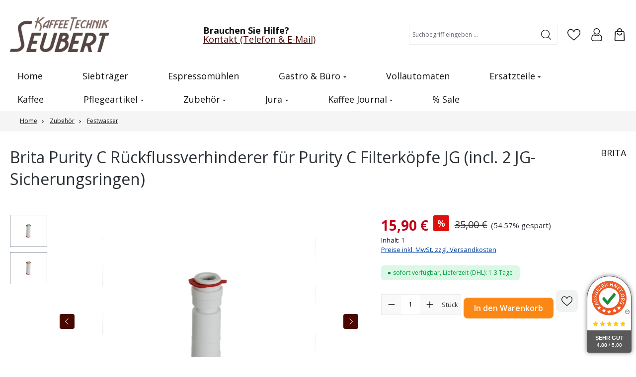

--- FILE ---
content_type: text/html; charset=UTF-8
request_url: https://www.kaffeetechnik-shop.de/brita-purity-c-rueckflussverhinderer
body_size: 36805
content:
<!DOCTYPE html>
<html lang="de-DE"
      itemscope="itemscope"
      itemtype="https://schema.org/WebPage">


    
                            
    <head>
                                    <meta charset="utf-8">
            
                            <meta name="viewport"
                      content="width=device-width, initial-scale=1, shrink-to-fit=no">
            
                            <meta name="author"
                      content="">
                <meta name="robots"
                      content="index,follow">
                <meta name="revisit-after"
                      content="15 days">
                <meta name="keywords"
                      content="">
                <meta name="description"
                      content="Purity C Rückflussverhinderer für Purity C Filterköpfe - Brita Kaffeevollautomaten mit Festwasseranschluss &amp;#10004; TOP Preise &amp;#10004; jetzt bestellen!">
            
                <meta property="og:type"
          content="product"/>
    <meta property="og:site_name"
          content="Coffeemakers.de"/>
    <meta property="og:url"
          content="https://www.kaffeetechnik-shop.de/brita-purity-c-rueckflussverhinderer"/>
    <meta property="og:title"
          content="Brita Purity C Rückflussverhinderer für Filterköpfe"/>

    <meta property="og:description"
          content="Purity C Rückflussverhinderer für Purity C Filterköpfe - Brita Kaffeevollautomaten mit Festwasseranschluss &amp;#10004; TOP Preise &amp;#10004; jetzt bestellen!"/>
    <meta property="og:image"
          content="https://www.kaffeetechnik-shop.de/media/eb/8e/2d/1746593227/292069_4032.jpg?ts=1746890061"/>

            <meta property="product:brand"
              content="BRITA"/>
    
                                        
        <meta property="product:price:amount"
              content="15.9"/>
    
    <meta property="product:price:currency"
          content="EUR"/>
    <meta property="product:product_link"
          content="https://www.kaffeetechnik-shop.de/brita-purity-c-rueckflussverhinderer"/>

    <meta name="twitter:card"
          content="product"/>
    <meta name="twitter:site"
          content="Coffeemakers.de"/>
    <meta name="twitter:title"
          content="Brita Purity C Rückflussverhinderer für Filterköpfe"/>
    <meta name="twitter:description"
          content="Purity C Rückflussverhinderer für Purity C Filterköpfe - Brita Kaffeevollautomaten mit Festwasseranschluss &amp;#10004; TOP Preise &amp;#10004; jetzt bestellen!"/>
    <meta name="twitter:image"
          content="https://www.kaffeetechnik-shop.de/media/eb/8e/2d/1746593227/292069_4032.jpg?ts=1746890061"/>

                            <meta itemprop="copyrightHolder"
                      content="Coffeemakers.de">
                <meta itemprop="copyrightYear"
                      content="">
                <meta itemprop="isFamilyFriendly"
                      content="false">
                <meta itemprop="image"
                      content="https://www.kaffeetechnik-shop.de/media/ce/71/8c/1743082631/logo-neu-kts.png?ts=1743082631">
            
                                            <meta name="theme-color"
                      content="#fff">
                            
                                                
                    <link rel="icon" href="https://www.kaffeetechnik-shop.de/media/30/fd/10/1745485572/favicon_kt.ico?ts=1745485572">
        
                                <link rel="apple-touch-icon"
                  href="https://www.kaffeetechnik-shop.de/media/ce/71/8c/1743082631/logo-neu-kts.png?ts=1743082631">
                    
            
    
    <link rel="canonical" href="https://www.kaffeetechnik-shop.de/brita-purity-c-rueckflussverhinderer">

                    <title itemprop="name">
                    Brita Purity C Rückflussverhinderer für Filterköpfe            </title>
        
                                                                            <link rel="stylesheet"
                      href="https://www.kaffeetechnik-shop.de/theme/970fb4243b54f31ff82c1a09b743c827/css/all.css?1767000630">
                                    

    <link 
        rel="stylesheet"
        href="https://www.kaffeetechnik-shop.de/bundles/blurelysiumslider/css/swiper.min.css?1765356888">

                    
    <script>
        window.features = JSON.parse('\u007B\u0022V6_5_0_0\u0022\u003Atrue,\u0022v6.5.0.0\u0022\u003Atrue,\u0022V6_6_0_0\u0022\u003Atrue,\u0022v6.6.0.0\u0022\u003Atrue,\u0022V6_7_0_0\u0022\u003Atrue,\u0022v6.7.0.0\u0022\u003Atrue,\u0022V6_8_0_0\u0022\u003Afalse,\u0022v6.8.0.0\u0022\u003Afalse,\u0022DISABLE_VUE_COMPAT\u0022\u003Atrue,\u0022disable.vue.compat\u0022\u003Atrue,\u0022ACCESSIBILITY_TWEAKS\u0022\u003Atrue,\u0022accessibility.tweaks\u0022\u003Atrue,\u0022TELEMETRY_METRICS\u0022\u003Afalse,\u0022telemetry.metrics\u0022\u003Afalse,\u0022FLOW_EXECUTION_AFTER_BUSINESS_PROCESS\u0022\u003Afalse,\u0022flow.execution.after.business.process\u0022\u003Afalse,\u0022PERFORMANCE_TWEAKS\u0022\u003Afalse,\u0022performance.tweaks\u0022\u003Afalse,\u0022CACHE_CONTEXT_HASH_RULES_OPTIMIZATION\u0022\u003Afalse,\u0022cache.context.hash.rules.optimization\u0022\u003Afalse,\u0022CACHE_REWORK\u0022\u003Afalse,\u0022cache.rework\u0022\u003Afalse,\u0022DEFERRED_CART_ERRORS\u0022\u003Afalse,\u0022deferred.cart.errors\u0022\u003Afalse,\u0022PRODUCT_ANALYTICS\u0022\u003Afalse,\u0022product.analytics\u0022\u003Afalse,\u0022REPEATED_PAYMENT_FINALIZE\u0022\u003Afalse,\u0022repeated.payment.finalize\u0022\u003Afalse,\u0022METEOR_TEXT_EDITOR\u0022\u003Afalse,\u0022meteor.text.editor\u0022\u003Afalse\u007D');
    </script>
        
                        <!-- WbmTagManagerAnalytics Head Snippet Start -->
                                    
                <script>
            window.dataLayer = window.dataLayer || [];
            function gtag() { dataLayer.push(arguments); }
            gtag('consent', 'default', {
                'ad_user_data': 'granted',
                'ad_storage': 'granted',
                'ad_personalization': 'granted',
                'analytics_storage': 'granted'
            });
        </script>
            

    

            <script id="wbmTagMangerDefine" type="text/javascript">
            let gtmIsTrackingProductClicks = Boolean(),
                gtmIsTrackingAddToWishlistClicks = Boolean(),
                maxDatalayerLimitBeforeSplit = Number(7),
                gtmContainerId = 'GTM-MW3B6BK4',
                hasSWConsentSupport = Boolean(1);
            window.wbmScriptIsSet = false;
            window.dataLayer = window.dataLayer || [];
            window.dataLayer.push({"event":"user","id":null});
        </script>

        <script id="wbmTagMangerDataLayer" type="text/javascript">
            window.dataLayer.push({ ecommerce: null });
            window.dataLayer.push({"ecommerce":{"value":35,"items":[{"item_category":"Festwasser","price":15.9,"item_brand":"BRITA","item_id":"292069","item_name":"Brita  Purity C R\u00fcckflussverhinderer f\u00fcr Purity C Filterk\u00f6pfe JG (incl. 2 JG-Sicherungsringen)","item_variant":""}],"currency":"EUR"},"google_tag_params":{"ecomm_prodid":292069,"ecomm_pagetype":"product"}});

            
                

                    </script>    
                        <script id="wbmTagManger" type="text/javascript" >
                function getCookie(name) {
                    var cookieMatch = document.cookie.match(name + '=(.*?)(;|$)');
                    return cookieMatch && decodeURI(cookieMatch[1]);
                }

                let gtmCookieSet = getCookie('wbm-tagmanager-enabled');
                
                let googleTag = function(w,d,s,l,i){w[l]=w[l]||[];w[l].push({'gtm.start':new Date().getTime(),event:'gtm.js'});var f=d.getElementsByTagName(s)[0],j=d.createElement(s),dl=l!='dataLayer'?'&l='+l:'';j.async=true;j.src='https://www.googletagmanager.com/gtm.js?id='+i+dl+'';f.parentNode.insertBefore(j,f);};
                

                if (hasSWConsentSupport && gtmCookieSet === null) {
                    window.wbmGoogleTagmanagerId = gtmContainerId;
                    window.wbmScriptIsSet = false;
                    window.googleTag = googleTag;
                } else {
                    window.wbmScriptIsSet = true;
                    googleTag(window, document, 'script', 'dataLayer', gtmContainerId);
                    googleTag = null;

                    window.dataLayer = window.dataLayer || [];
                    function gtag() { dataLayer.push(arguments); }

                    if (hasSWConsentSupport) {
                        (() => {
                            const analyticsStorageEnabled = document.cookie.split(';').some((item) => item.trim().includes('google-analytics-enabled=1'));
                            const adsEnabled = document.cookie.split(';').some((item) => item.trim().includes('google-ads-enabled=1'));

                            gtag('consent', 'update', {
                                'ad_storage': adsEnabled ? 'granted' : 'granted',
                                'ad_user_data': adsEnabled ? 'granted' : 'granted',
                                'ad_personalization': adsEnabled ? 'granted' : 'granted',
                                'analytics_storage': analyticsStorageEnabled ? 'granted' : 'granted'
                            });
                        })();
                    }
                }

                
            </script><!-- WbmTagManagerAnalytics Head Snippet End -->
            
            <link rel="stylesheet" href="/master.css">
    
                            
            
                
                                    <script>
                    window.useDefaultCookieConsent = true;
                </script>
                    
                                <script>
                window.activeNavigationId = '0195d7c054f47896acbf514f917deeac';
                window.activeRoute = 'frontend.detail.page';
                window.activeRouteParameters = '\u007B\u0022_httpCache\u0022\u003Atrue,\u0022productId\u0022\u003A\u002201966241d8cd715bb08a8898bcc5e882\u0022\u007D';
                window.router = {
                    'frontend.cart.offcanvas': '/checkout/offcanvas',
                    'frontend.cookie.offcanvas': '/cookie/offcanvas',
                    'frontend.cookie.groups': '/cookie/groups',
                    'frontend.checkout.finish.page': '/checkout/finish',
                    'frontend.checkout.info': '/widgets/checkout/info',
                    'frontend.menu.offcanvas': '/widgets/menu/offcanvas',
                    'frontend.cms.page': '/widgets/cms',
                    'frontend.cms.navigation.page': '/widgets/cms/navigation',
                    'frontend.country.country-data': '/country/country-state-data',
                    'frontend.app-system.generate-token': '/app-system/Placeholder/generate-token',
                    'frontend.gateway.context': '/gateway/context',
                    'frontend.cookie.consent.offcanvas': '/cookie/consent-offcanvas',
                    'frontend.account.login.page': '/account/login',
                    };
                window.salesChannelId = '0195d7ad66ff783f91d839938b1279f3';
            </script>
        
                                <script>
                
                window.breakpoints = JSON.parse('\u007B\u0022xs\u0022\u003A0,\u0022sm\u0022\u003A576,\u0022md\u0022\u003A768,\u0022lg\u0022\u003A992,\u0022xl\u0022\u003A1200,\u0022xxl\u0022\u003A1400\u007D');
            </script>
        
                                    <script>
                    window.customerLoggedInState = 0;

                    window.wishlistEnabled = 1;
                </script>
                    
                    <script src="https://www.kaffeetechnik-shop.de/bundles/netzkollektivjquery/jquery-3.5.1.slim.min.js?1743060812"></script>

                        
    <script>
        window.validationMessages = JSON.parse('\u007B\u0022required\u0022\u003A\u0022Die\u0020Eingabe\u0020darf\u0020nicht\u0020leer\u0020sein.\u0022,\u0022email\u0022\u003A\u0022Ung\\u00fcltige\u0020E\u002DMail\u002DAdresse.\u0020Die\u0020E\u002DMail\u0020ben\\u00f6tigt\u0020das\u0020Format\u0020\\\u0022nutzer\u0040beispiel.de\\\u0022.\u0022,\u0022confirmation\u0022\u003A\u0022Ihre\u0020Eingaben\u0020sind\u0020nicht\u0020identisch.\u0022,\u0022minLength\u0022\u003A\u0022Die\u0020Eingabe\u0020ist\u0020zu\u0020kurz.\u0022,\u0022grecaptcha\u0022\u003A\u0022Bitte\u0020akzeptieren\u0020Sie\u0020die\u0020technisch\u0020erforderlichen\u0020Cookies,\u0020um\u0020die\u0020reCAPTCHA\u002D\\u00dcberpr\\u00fcfung\u0020zu\u0020erm\\u00f6glichen.\u0022\u007D');
    </script>
        
            
                                                        <script>
                        window.themeJsPublicPath = 'https://www.kaffeetechnik-shop.de/theme/970fb4243b54f31ff82c1a09b743c827/js/';
                    </script>
                                            <script type="text/javascript" src="https://www.kaffeetechnik-shop.de/theme/970fb4243b54f31ff82c1a09b743c827/js/storefront/storefront.js?1767000630" defer></script>
                                            <script type="text/javascript" src="https://www.kaffeetechnik-shop.de/theme/970fb4243b54f31ff82c1a09b743c827/js/swag-pay-pal/swag-pay-pal.js?1767000630" defer></script>
                                            <script type="text/javascript" src="https://www.kaffeetechnik-shop.de/theme/970fb4243b54f31ff82c1a09b743c827/js/blur-elysium-slider/blur-elysium-slider.js?1767000630" defer></script>
                                            <script type="text/javascript" src="https://www.kaffeetechnik-shop.de/theme/970fb4243b54f31ff82c1a09b743c827/js/newsletter-sendinblue/newsletter-sendinblue.js?1767000630" defer></script>
                                            <script type="text/javascript" src="https://www.kaffeetechnik-shop.de/theme/970fb4243b54f31ff82c1a09b743c827/js/swag-amazon-pay/swag-amazon-pay.js?1767000630" defer></script>
                                            <script type="text/javascript" src="https://www.kaffeetechnik-shop.de/theme/970fb4243b54f31ff82c1a09b743c827/js/web-la--categorie-quick-filter/web-la--categorie-quick-filter.js?1767000630" defer></script>
                                            <script type="text/javascript" src="https://www.kaffeetechnik-shop.de/theme/970fb4243b54f31ff82c1a09b743c827/js/dvsn-set-configurator/dvsn-set-configurator.js?1767000630" defer></script>
                                            <script type="text/javascript" src="https://www.kaffeetechnik-shop.de/theme/970fb4243b54f31ff82c1a09b743c827/js/acris-search-c-s/acris-search-c-s.js?1767000630" defer></script>
                                            <script type="text/javascript" src="https://www.kaffeetechnik-shop.de/theme/970fb4243b54f31ff82c1a09b743c827/js/wbm-tag-manager-analytics/wbm-tag-manager-analytics.js?1767000630" defer></script>
                                            <script type="text/javascript" src="https://www.kaffeetechnik-shop.de/theme/970fb4243b54f31ff82c1a09b743c827/js/zeobv-prepared-cart/zeobv-prepared-cart.js?1767000630" defer></script>
                                            <script type="text/javascript" src="https://www.kaffeetechnik-shop.de/theme/970fb4243b54f31ff82c1a09b743c827/js/ssik-metro-light/ssik-metro-light.js?1767000630" defer></script>
                                                        

    
    

    
        
        
        
        
    
        
    <script>
        window.mollie_javascript_use_shopware = '0'
    </script>

    



            

                    <div
                class="auorgDynamicSeal"
                auorg-data-type="rounded"
                auorg-data-position="left"
                auorg-data-margin-bottom="0"
                auorg-data-margin-horizontal="0"
                auorg-data-background-color="#ffffff"
                auorg-data-panel-background-color="#4e4d4d"
                auorg-data-panel-text-color="#ffffff">
        </div>
        <script src="https://siegel.ausgezeichnet.org/widgets/503210350cf26ac34a87f944/dynamic-seal.js?lang=de_DE"></script>
                </head>

    
    
            <body class="is-ctl-product is-act-index is-active-route-frontend-detail-page ssik-base v6.70.1 is-ssik-header-shopware ssik-product-card-metro is-footer-logo is-ssik-counter is-ssik-account is-brand is-ssik-cart-layout product-image-cover product-image-center">

            
                
    
    
            <div id="page-top" class="skip-to-content bg-primary-subtle text-primary-emphasis overflow-hidden" tabindex="-1">
            <div class="container skip-to-content-container d-flex justify-content-center visually-hidden-focusable">
                                                                                        <a href="#content-main" class="skip-to-content-link d-inline-flex text-decoration-underline m-1 p-2 fw-bold gap-2">
                                Zum Hauptinhalt springen
                            </a>
                                            
                                                                        <a href="#header-main-search-input" class="skip-to-content-link d-inline-flex text-decoration-underline m-1 p-2 fw-bold gap-2 d-none d-sm-block">
                                Zur Suche springen
                            </a>
                                            
                                                                        <a href="#main-navigation-menu" class="skip-to-content-link d-inline-flex text-decoration-underline m-1 p-2 fw-bold gap-2 d-none d-lg-block">
                                Zur Hauptnavigation springen
                            </a>
                                                                        </div>
        </div>
        
                                            <noscript>
                <iframe src="https://www.googletagmanager.com/ns.html?id=GTM-MW3B6BK4"
                        height="0"
                        width="0"
                        style="display:none;visibility:hidden"
                        title="Google Tagmanager">

                </iframe>
            </noscript>
            
                <noscript class="noscript-main">
                
    <div role="alert"
         aria-live="polite"
         class="alert alert-info d-flex align-items-center">

                                                                        
                                                    <span class="icon icon-info" aria-hidden="true">
                                        <svg xmlns="http://www.w3.org/2000/svg" xmlns:xlink="http://www.w3.org/1999/xlink" width="24" height="24" viewBox="0 0 24 24"><defs><path d="M12 7c.5523 0 1 .4477 1 1s-.4477 1-1 1-1-.4477-1-1 .4477-1 1-1zm1 9c0 .5523-.4477 1-1 1s-1-.4477-1-1v-5c0-.5523.4477-1 1-1s1 .4477 1 1v5zm11-4c0 6.6274-5.3726 12-12 12S0 18.6274 0 12 5.3726 0 12 0s12 5.3726 12 12zM12 2C6.4772 2 2 6.4772 2 12s4.4772 10 10 10 10-4.4772 10-10S17.5228 2 12 2z" id="icons-default-info" /></defs><use xlink:href="#icons-default-info" fill="#758CA3" fill-rule="evenodd" /></svg>
                    </span>                                                    
                                    
                    <div class="alert-content-container">
                                                    
                                                            Um unseren Shop in vollem Umfang nutzen zu können, empfehlen wir Ihnen Javascript in Ihrem Browser zu aktivieren.
                                    
                                                                </div>
            </div>
            </noscript>
        

                                    
        
        
           
    
        <header class="header-main">
                            <div class="container">
                            <div class="ssik-top-bar-container">
        <div class="container">
                        <div class="ssik-top-bar ">
        <div class="ssik-top-bar-info dropdown">
                    </div>
                    <div class="top-bar d-none d-lg-block">
        
                        </div>

    </div>
    
        </div>
    </div>

        <div class="container ssik-header-container ">
                <div class="row align-items-center header-row">
                                        <div class="col-12 col-lg-auto header-logo-col pb-sm-2 my-3 m-lg-0">
                        <div class="header-logo-main text-center">
                    <a class="header-logo-main-link"
               href="/"
               title="Zur Startseite gehen">
                                    <picture class="header-logo-picture d-block m-auto">
                                                                            
                                                                            
                                                                                    <img src="https://www.kaffeetechnik-shop.de/media/ce/71/8c/1743082631/logo-neu-kts.png?ts=1743082631"
                                     alt="Zur Startseite gehen"
                                     class="img-fluid header-logo-main-img">
                                                                        </picture>
                            </a>
            </div>
                </div>
            

                                        <div class="header-info-col">
        <div class="header-after-logo"> 
           
            <div class="header-after-logo-content">
                <div class="header-after-logo-head">
                    Brauchen Sie Hilfe?
                </div>
                <div class="header-after-logo-text">
                    <a href="/Kontakt/">Kontakt (Telefon &amp; E-Mail)</a>
                </div>
            </div>
        </div>
    </div>  
                    
            
                                        <div class="col-12 order-2 col-sm order-sm-1 header-search-col">
                    <div class="row">
                        <div class="col-sm-auto d-none d-sm-block d-lg-none">
                                                                                    <div class="nav-main-toggle">
                                                                            <button
                                            class="btn nav-main-toggle-btn header-actions-btn"
                                            type="button"
                                            data-off-canvas-menu="true"
                                            aria-label="Menü"
                                        >
                                                                                            <span class="icon icon-stack" aria-hidden="true">
                                        <svg xmlns="http://www.w3.org/2000/svg" xmlns:xlink="http://www.w3.org/1999/xlink" width="24" height="24" viewBox="0 0 24 24"><defs><path d="M3 13c-.5523 0-1-.4477-1-1s.4477-1 1-1h18c.5523 0 1 .4477 1 1s-.4477 1-1 1H3zm0-7c-.5523 0-1-.4477-1-1s.4477-1 1-1h18c.5523 0 1 .4477 1 1s-.4477 1-1 1H3zm0 14c-.5523 0-1-.4477-1-1s.4477-1 1-1h18c.5523 0 1 .4477 1 1s-.4477 1-1 1H3z" id="icons-default-stack" /></defs><use xlink:href="#icons-default-stack" fill="#758CA3" fill-rule="evenodd" /></svg>
                    </span>                                                                                    </button>
                                                                    </div>
                            
                                            </div>
                        <div class="col">
                            
    <div class="collapse"
         id="searchCollapse">
        <div class="header-search my-2 m-sm-auto">
                            <form action="/search"
                      method="get"
                      data-search-widget="true"
                      data-search-widget-options="{&quot;searchWidgetMinChars&quot;:2}"
                      data-url="/suggest?search="
                      class="header-search-form js-search-form">
                                                    <div class="input-group">
                                <label class="sr-only" for="header-main-search-input">Suchbegriff eingeben ...</label>
                                    <input
                                    type="search"
                                    id="header-main-search-input"
                                    name="search"
                                    class="form-control header-search-input"
                                    autocomplete="off"
                                    autocapitalize="off"
                                    placeholder="Suchbegriff eingeben ..."
                                    aria-label="Suchbegriff eingeben ..."
                                    role="combobox"
                                    aria-autocomplete="list"
                                    aria-controls="search-suggest-listbox"
                                    aria-expanded="false"
                                    aria-describedby="search-suggest-result-info"
                                    value="">
                            

                                <button type="submit"
            class="btn header-search-btn"
            aria-label="Suchen">
        <span class="header-search-icon">
            <span class="icon icon-icon-search icon-ssik" aria-hidden="true">
                                        <svg width="20" height="20" viewBox="0 0 20 20" xmlns="http://www.w3.org/2000/svg">
<g id="icon-search">
<g id="Group">
<path id="Vector" d="M19.8248 18.98L14.9645 14.1197C16.2683 12.6208 17.0576 10.6652 17.0576 8.52772C17.0576 3.82262 13.2306 0 8.52991 0C3.82481 0 0.00219727 3.82705 0.00219727 8.52772C0.00219727 13.2284 3.82925 17.0554 8.52991 17.0554C10.6674 17.0554 12.623 16.2661 14.1219 14.9623L18.9822 19.8226C19.0975 19.9379 19.2527 20 19.4035 20C19.5543 20 19.7095 19.9423 19.8248 19.8226C20.0554 19.592 20.0554 19.2106 19.8248 18.98ZM1.1951 8.52772C1.1951 4.48337 4.48557 1.19734 8.52548 1.19734C12.5698 1.19734 15.8559 4.4878 15.8559 8.52772C15.8559 12.5676 12.5698 15.8625 8.52548 15.8625C4.48557 15.8625 1.1951 12.5721 1.1951 8.52772Z" fill="black"/>
</g>
</g>
</svg>

                    </span>        </span>
    </button>

                                                            <button class="btn header-close-btn js-search-close-btn d-none"
                                        type="button"
                                        aria-label="Die Dropdown-Suche schließen">
                                    <span class="header-close-icon">
                                        <span class="icon icon-x" aria-hidden="true">
                                        <svg xmlns="http://www.w3.org/2000/svg" xmlns:xlink="http://www.w3.org/1999/xlink" width="24" height="24" viewBox="0 0 24 24"><defs><path d="m10.5858 12-7.293-7.2929c-.3904-.3905-.3904-1.0237 0-1.4142.3906-.3905 1.0238-.3905 1.4143 0L12 10.5858l7.2929-7.293c.3905-.3904 1.0237-.3904 1.4142 0 .3905.3906.3905 1.0238 0 1.4143L13.4142 12l7.293 7.2929c.3904.3905.3904 1.0237 0 1.4142-.3906.3905-1.0238.3905-1.4143 0L12 13.4142l-7.2929 7.293c-.3905.3904-1.0237.3904-1.4142 0-.3905-.3906-.3905-1.0238 0-1.4143L10.5858 12z" id="icons-default-x" /></defs><use xlink:href="#icons-default-x" fill="#758CA3" fill-rule="evenodd" /></svg>
                    </span>                                    </span>
                                </button>
                                                    </div>
                    
                </form>
                    </div>
    </div>
                        </div>
                    </div>
                </div>
            
    
                            <div class="col-12 order-1 col-sm-auto order-sm-2 header-actions-col">
                    <div class="row g-0">
                                                    <div class="col d-sm-none">
                                <div class="menu-button">
                                                                            <button
                                            class="btn nav-main-toggle-btn header-actions-btn"
                                            type="button"
                                            data-off-canvas-menu="true"
                                            aria-label="Menü"
                                        >
                                                                                            <span class="icon icon-stack" aria-hidden="true">
                                        <svg xmlns="http://www.w3.org/2000/svg" xmlns:xlink="http://www.w3.org/1999/xlink" width="24" height="24" viewBox="0 0 24 24"><use xlink:href="#icons-default-stack" fill="#758CA3" fill-rule="evenodd" /></svg>
                    </span>                                                                                    </button>
                                                                    </div>
                            </div>
                        
                                                    <div class="col-auto d-sm-none">
                                <div class="search-toggle">
                                    <button class="btn header-actions-btn search-toggle-btn js-search-toggle-btn collapsed"
                                            type="button"
                                            data-bs-toggle="collapse"
                                            data-bs-target="#searchCollapse"
                                            aria-expanded="false"
                                            aria-controls="searchCollapse"
                                            aria-label="Suchen">
                                        <span class="icon icon-search" aria-hidden="true">
                                        <svg xmlns="http://www.w3.org/2000/svg" xmlns:xlink="http://www.w3.org/1999/xlink" width="24" height="24" viewBox="0 0 24 24"><defs><path d="M10.0944 16.3199 4.707 21.707c-.3905.3905-1.0237.3905-1.4142 0-.3905-.3905-.3905-1.0237 0-1.4142L8.68 14.9056C7.6271 13.551 7 11.8487 7 10c0-4.4183 3.5817-8 8-8s8 3.5817 8 8-3.5817 8-8 8c-1.8487 0-3.551-.627-4.9056-1.6801zM15 16c3.3137 0 6-2.6863 6-6s-2.6863-6-6-6-6 2.6863-6 6 2.6863 6 6 6z" id="icons-default-search" /></defs><use xlink:href="#icons-default-search" fill="#758CA3" fill-rule="evenodd" /></svg>
                    </span>                                    </button>
                                </div>
                            </div>
                        
                                                                                    <div class="col-auto">
                                    <div class="header-wishlist">
                                        <a class="btn header-wishlist-btn header-actions-btn"
                                           href="/wishlist"
                                           title="Merkzettel"
                                           aria-labelledby="wishlist-basket-live-area"
                                        >
                                                            <span class="header-wishlist-icon">
            <span class="icon icon-icon-heart icon-ssik md" aria-hidden="true">
                                        <svg width="542" height="479" viewBox="0 0 542 479" fill="none" xmlns="http://www.w3.org/2000/svg">
<path d="M502.455 47.0376C475.723 16.7046 438.637 0 398.031 0C340.922 0 304.766 34.1079 284.492 62.7217C279.232 70.1467 274.757 77.5917 271 84.5975C267.243 77.5917 262.769 70.1467 257.508 62.7217C237.234 34.1079 201.078 0 143.969 0C103.363 0 66.2775 16.7057 39.5438 47.0386C14.0444 75.9742 0 114.727 0 156.158C0 201.258 17.6076 243.204 55.4121 288.165C89.1992 328.349 137.807 369.77 194.093 417.734C215.067 435.607 236.757 454.09 259.848 474.293L260.541 474.901C263.535 477.522 267.267 478.832 271 478.832C274.733 478.832 278.465 477.521 281.459 474.901L282.152 474.293C305.243 454.09 326.933 435.608 347.91 417.732C404.193 369.771 452.801 328.35 486.588 288.165C524.392 243.203 542 201.258 542 156.158C542 114.727 527.956 75.9742 502.455 47.0376ZM327.31 393.562C309.229 408.969 290.621 424.825 271 441.882C251.38 424.827 232.771 408.97 214.687 393.56C104.531 299.691 31.7578 237.678 31.7578 156.158C31.7578 122.463 42.9842 91.1672 63.3695 68.0358C83.9888 44.642 112.612 31.7578 143.969 31.7578C187.508 31.7578 215.652 58.5805 231.595 81.0819C245.895 101.263 253.357 121.607 255.902 129.416C258.031 135.953 264.125 140.377 271 140.377C277.875 140.377 283.969 135.953 286.098 129.416C288.643 121.607 296.105 101.263 310.405 81.0809C326.348 58.5805 354.492 31.7578 398.031 31.7578C429.388 31.7578 458.011 44.642 478.629 68.0358C499.016 91.1672 510.242 122.463 510.242 156.158C510.242 237.678 437.469 299.691 327.31 393.562Z" fill="black"/>
</svg>

                    </span>        </span>
                <span class="badge -primary header-wishlist-badge"
          id="wishlist-basket"
          data-wishlist-storage="true"
          data-wishlist-storage-options="{&quot;listPath&quot;:&quot;\/wishlist\/list&quot;,&quot;mergePath&quot;:&quot;\/wishlist\/merge&quot;,&quot;pageletPath&quot;:&quot;\/wishlist\/merge\/pagelet&quot;}"
          data-wishlist-widget="true"
          data-wishlist-widget-options="{&quot;showCounter&quot;:true}"
    ></span>
                                        </a>
                                    </div>
                                </div>
                                                    
                        
    
                                <div class="col-auto">
                                <div class="account-menu">
                                        <div class="dropdown">
            <button class="btn account-menu-btn header-actions-btn "
            type="button"
            id="accountWidget"
             
                                                    data-account-menu="true"
                                data-bs-toggle="dropdown"
                        aria-haspopup="true"
            aria-expanded="false"
            aria-label="Ihr Konto"
            title="Ihr Konto">
                    <span class="icon icon-icon-user icon-ssik md" aria-hidden="true">
                                        <svg width="482" height="482" viewBox="0 0 482 482" fill="none" xmlns="http://www.w3.org/2000/svg">
<path d="M237.565 232.181C269.463 232.181 297.08 220.741 319.651 198.169C342.216 175.601 353.66 147.988 353.66 116.087C353.66 84.1969 342.219 56.5799 319.648 34.0046C297.076 11.4403 269.459 0 237.565 0C205.664 0 178.051 11.4403 155.483 34.0082C132.915 56.5762 121.471 84.1932 121.471 116.087C121.471 147.988 132.915 175.605 155.483 198.173C178.058 220.737 205.675 232.181 237.565 232.181V232.181ZM175.458 53.98C192.775 36.6633 213.089 28.2458 237.565 28.2458C262.038 28.2458 282.356 36.6633 299.676 53.98C316.993 71.3004 325.414 91.6178 325.414 116.087C325.414 140.563 316.993 160.877 299.676 178.198C282.356 195.518 262.038 203.935 237.565 203.935C213.096 203.935 192.782 195.514 175.458 178.198C158.138 160.881 149.717 140.563 149.717 116.087C149.717 91.6178 158.138 71.3004 175.458 53.98Z" fill="black"/>
<path d="M440.699 370.634C440.049 361.242 438.732 350.997 436.794 340.178C434.838 329.278 432.319 318.974 429.303 309.557C426.185 299.823 421.952 290.21 416.712 280.998C411.281 271.437 404.897 263.111 397.733 256.261C390.242 249.093 381.071 243.331 370.465 239.128C359.897 234.947 348.184 232.828 335.655 232.828C330.735 232.828 325.977 234.847 316.787 240.83C311.131 244.519 304.516 248.784 297.131 253.503C290.817 257.526 282.264 261.295 271.699 264.707C261.391 268.043 250.925 269.734 240.592 269.734C230.266 269.734 219.8 268.043 209.485 264.707C198.931 261.299 190.374 257.529 184.071 253.506C176.756 248.832 170.137 244.567 164.397 240.827C155.214 234.844 150.456 232.825 145.536 232.825C133.003 232.825 121.294 234.947 110.729 239.131C100.131 243.327 90.956 249.09 83.4579 256.264C76.2944 263.119 69.9104 271.441 64.4827 280.998C59.2498 290.21 55.0134 299.819 51.895 309.56C48.8833 318.978 46.3643 329.278 44.4079 340.178C42.4662 350.982 41.1534 361.231 40.5025 370.645C39.8627 379.849 39.5391 389.429 39.5391 399.108C39.5391 424.268 47.5373 444.637 63.3096 459.659C78.8869 474.482 99.4949 481.999 124.563 481.999H356.65C381.711 481.999 402.319 474.482 417.9 459.659C433.676 444.648 441.674 424.272 441.674 399.104C441.67 389.392 441.343 379.813 440.699 370.634V370.634ZM398.424 439.195C388.132 448.991 374.466 453.753 356.646 453.753H124.563C106.739 453.753 93.0742 448.991 82.7849 439.198C72.6905 429.589 67.7849 416.472 67.7849 399.108C67.7849 390.076 68.0828 381.158 68.6785 372.598C69.2596 364.198 70.4473 354.972 72.2088 345.168C73.9482 335.486 76.162 326.399 78.795 318.173C81.3213 310.285 84.767 302.474 89.0401 294.95C93.1183 287.779 97.8106 281.627 102.988 276.67C107.831 272.033 113.936 268.238 121.129 265.391C127.781 262.758 135.257 261.317 143.373 261.1C144.362 261.626 146.124 262.63 148.978 264.49C154.784 268.274 161.477 272.592 168.876 277.317C177.216 282.635 187.961 287.437 200.799 291.582C213.924 295.825 227.309 297.98 240.595 297.98C253.882 297.98 267.271 295.825 280.388 291.585C293.237 287.434 303.979 282.635 312.33 277.31C319.902 272.47 326.407 268.278 332.213 264.49C335.067 262.633 336.829 261.626 337.818 261.1C345.937 261.317 353.413 262.758 360.07 265.391C367.259 268.238 373.363 272.036 378.206 276.67C383.384 281.623 388.076 287.776 392.155 294.954C396.431 302.474 399.881 310.288 402.403 318.169C405.04 326.406 407.257 335.489 408.993 345.164C410.751 354.987 411.942 364.217 412.523 372.601V372.609C413.123 381.136 413.424 390.05 413.428 399.108C413.424 416.476 408.519 429.589 398.424 439.195V439.195Z" fill="black"/>
</svg>

                    </span>            </button>

                                <div class="dropdown-menu dropdown-menu-end account-menu-dropdown js-account-menu-dropdown"
                 aria-labelledby="accountWidget">
                

        
            <div class="offcanvas-header">
                            <button class="btn btn-secondary offcanvas-close js-offcanvas-close">
                                            <span class="icon icon-x icon-sm" aria-hidden="true">
                                        <svg xmlns="http://www.w3.org/2000/svg" xmlns:xlink="http://www.w3.org/1999/xlink" width="24" height="24" viewBox="0 0 24 24"><use xlink:href="#icons-default-x" fill="#758CA3" fill-rule="evenodd" /></svg>
                    </span>                    
                                            Menü schließen
                                    </button>
                    </div>
    
            <div class="offcanvas-body">
                <div class="account-menu">
                                    <div class="dropdown-header account-menu-header">
                    Ihr Konto
                </div>
                    
                                    <div class="account-menu-login">
                                            <a href="/account/login"
                           title="Anmelden"
                           class="btn btn-primary account-menu-login-button">
                            Anmelden
                        </a>
                    
                                            <div class="account-menu-register">
                            oder
                            <a href="/account/login"
                               title="Registrieren">
                                registrieren
                            </a>
                        </div>
                                    </div>
                    
                    <div class="account-menu-links">
                    <div class="header-account-menu">
        <div class="card account-menu-inner">
                                        
                                                <nav class="list-group list-group-flush account-aside-list-group">
                        
                                                                <a href="/account"
                                   title="Übersicht"
                                   class="list-group-item list-group-item-action account-aside-item"
                                   >
                                    Übersicht
                                </a>
                            
                                                            <a href="/account/profile"
                                   title="Persönliches Profil"
                                   class="list-group-item list-group-item-action account-aside-item"
                                   >
                                    Persönliches Profil
                                </a>
                            
                                                                                                                            <a href="/account/address"
                                   title="Adressen"
                                   class="list-group-item list-group-item-action account-aside-item"
                                   >
                                    Adressen
                                </a>
                            
                                                            <a href="/account/order"
                                   title="Bestellungen"
                                   class="list-group-item list-group-item-action account-aside-item"
                                   >
                                    Bestellungen
                                </a>
                                                    

    
                    </nav>
                            
                                                </div>
    </div>
            </div>
            </div>
        </div>
                </div>
        
        </div>
                                </div>
                            </div>
                        

                                                    <div class="col-auto">
                                <div
                                    class="header-cart"
                                    data-off-canvas-cart="true"
                                >
                                    <a
                                        class="btn header-cart-btn header-actions-btn"
                                        href="/checkout/cart"
                                        data-cart-widget="true"
                                        title="Warenkorb"
                                        aria-labelledby="cart-widget-aria-label"
                                        aria-haspopup="true"
                                    >
                                            <div class="header-cart-btn-wrapper">
        <span class="header-cart-icon">
            <span class="icon icon-icon-basket icon-ssik md" aria-hidden="true">
                                        <svg width="381" height="480" viewBox="0 0 381 480" fill="none" xmlns="http://www.w3.org/2000/svg">
<path d="M190.46 269.12C168.257 269.147 146.731 261.476 129.548 247.414C112.365 233.353 100.587 213.77 96.2202 192C95.8722 189.707 96.0269 187.366 96.6735 185.138C97.3202 182.911 98.4434 180.85 99.9654 179.1C101.487 177.35 103.372 175.952 105.488 175.002C107.604 174.052 109.901 173.574 112.22 173.6C116.032 173.545 119.738 174.852 122.672 177.287C125.605 179.721 127.573 183.123 128.22 186.88C131.234 201.263 139.105 214.17 150.511 223.435C161.918 232.699 176.165 237.756 190.86 237.756C205.555 237.756 219.803 232.699 231.209 223.435C242.616 214.17 250.487 201.263 253.5 186.88C254.148 183.123 256.116 179.721 259.049 177.287C261.982 174.852 265.689 173.545 269.5 173.6C271.82 173.574 274.117 174.052 276.233 175.002C278.349 175.952 280.233 177.35 281.755 179.1C283.277 180.85 284.4 182.911 285.047 185.138C285.694 187.366 285.848 189.707 285.5 192C281.107 213.905 269.212 233.592 251.864 247.67C234.516 261.747 212.801 269.333 190.46 269.12V269.12Z" fill="black"/>
<path d="M332.86 480H48.06C41.5495 480.008 35.1053 478.692 29.1195 476.131C23.1337 473.57 17.7315 469.818 13.2414 465.104C8.75132 460.389 5.26729 454.81 3.00125 448.707C0.735205 442.603 -0.265493 436.103 0.060042 429.6L13.02 153.76C13.5564 141.394 18.8494 129.712 27.7936 121.156C36.7379 112.599 48.642 107.828 61.02 107.84H319.9C332.278 107.828 344.182 112.599 353.126 121.156C362.071 129.712 367.364 141.394 367.9 153.76L380.86 429.6C381.186 436.103 380.185 442.603 377.919 448.707C375.653 454.81 372.169 460.389 367.679 465.104C363.189 469.818 357.786 473.57 351.801 476.131C345.815 478.692 339.371 480.008 332.86 480V480ZM61.02 140C56.7766 140 52.7069 141.686 49.7063 144.686C46.7058 147.687 45.02 151.757 45.02 156L32.06 431.2C31.9515 433.368 32.2851 435.534 33.0404 437.569C33.7958 439.604 34.9571 441.463 36.4538 443.035C37.9505 444.606 39.7513 445.857 41.7465 446.71C43.7418 447.564 45.8898 448.003 48.06 448H332.86C335.03 448.003 337.178 447.564 339.174 446.71C341.169 445.857 342.97 444.606 344.466 443.035C345.963 441.463 347.124 439.604 347.88 437.569C348.635 435.534 348.969 433.368 348.86 431.2L335.9 155.36C335.9 151.117 334.214 147.047 331.214 144.046C328.213 141.046 324.144 139.36 319.9 139.36L61.02 140Z" fill="black"/>
<path d="M286.46 124H254.46V96C254.46 79.0261 247.717 62.7475 235.715 50.7452C223.712 38.7428 207.434 32 190.46 32C173.486 32 157.207 38.7428 145.205 50.7452C133.203 62.7475 126.46 79.0261 126.46 96V124H94.46V96C94.46 70.5392 104.574 46.1212 122.578 28.1177C140.581 10.1143 164.999 0 190.46 0C215.921 0 240.339 10.1143 258.342 28.1177C276.346 46.1212 286.46 70.5392 286.46 96V124Z" fill="black"/>
</svg>

                    </span>        </span>
                <span class="header-cart-total">
            0,00 €*
        </span>
    </div>
                                    </a>
                                </div>
                            </div>
                                            </div>
                </div>
                    </div>
    
    </div>
                </div>
                    </header>
    

                        <div class="nav-main">
                                <div class="container">
        
                    <nav class="navbar navbar-expand-lg main-navigation-menu"
                 id="main-navigation-menu"
                 itemscope="itemscope"
                 itemtype="https://schema.org/SiteNavigationElement"
                 data-navbar="true"
                 data-navbar-options="{&quot;pathIdList&quot;:[&quot;0195d7acb4977f15b25040a2e3dea6fa&quot;]}"
                 aria-label="Hauptnavigation"
            >
                <div class="collapse navbar-collapse" id="main_nav">
                    <ul class="navbar-nav main-navigation-menu-list flex-wrap">
                        
                                                                                    <li class="nav-item nav-item-0195d7ab35627be8aefab0a1246a9fd6">
                                    <a class="nav-link main-navigation-link home-link root nav-item-0195d7ab35627be8aefab0a1246a9fd6-link"
                                       href="/"
                                       itemprop="url"
                                       title="Home">
                                        <span itemprop="name" class="main-navigation-link-text">Home</span>
                                    </a>
                                </li>
                                                    
                                                                                                                                                                                                                    
                                                                                                            <li class="nav-item nav-item-0195d7abd5f3741a98a9dc81de4f3ccc dropdown position-static">
                                                                                            <a class="nav-link nav-item-0195d7abd5f3741a98a9dc81de4f3ccc-link root main-navigation-link p-2 no-dropdown"
                                                   href="https://www.kaffeetechnik-shop.de/Siebtraeger/"
                                                                                                                                                         itemprop="url"
                                                   title="Siebträger"
                                                >
                                                                                                            <span itemprop="name" class="main-navigation-link-text">Siebträger</span>
                                                                                                    </a>
                                            
                                                                                    </li>
                                                                                                                                                                                                                                                                
                                                                                                            <li class="nav-item nav-item-0195d7ac34e579428cc1f039080ee9e1 dropdown position-static">
                                                                                            <a class="nav-link nav-item-0195d7ac34e579428cc1f039080ee9e1-link root main-navigation-link p-2 no-dropdown"
                                                   href="https://www.kaffeetechnik-shop.de/Espressomuehlen/"
                                                                                                                                                         itemprop="url"
                                                   title="Espressomühlen"
                                                >
                                                                                                            <span itemprop="name" class="main-navigation-link-text">Espressomühlen</span>
                                                                                                    </a>
                                            
                                                                                    </li>
                                                                                                                                                                                                                                                                
                                                                                                            <li class="nav-item nav-item-0195d7ac4b017e318a12bf08dce3b949 dropdown position-static">
                                                                                            <a class="nav-link nav-item-0195d7ac4b017e318a12bf08dce3b949-link root main-navigation-link p-2 dropdown-toggle"
                                                   href="https://www.kaffeetechnik-shop.de/Gastro-Buero/"
                                                   data-bs-toggle="dropdown"                                                                                                      itemprop="url"
                                                   title="Gastro &amp; Büro"
                                                >
                                                                                                            <span itemprop="name" class="main-navigation-link-text">Gastro &amp; Büro</span>
                                                                                                    </a>
                                            
                                                                                                                                                <div class="dropdown-menu w-100 p-4">
                                                                
            <div class="row">
                            <div class="col">
                    <div class="navigation-flyout-category-link">
                                                                                    <a href="https://www.kaffeetechnik-shop.de/Gastro-Buero/"
                                   itemprop="url"
                                   title="Gastro &amp; Büro">
                                                                            Zur Kategorie Gastro &amp; Büro
                                                                    </a>
                                                                        </div>
                </div>
            
                            <div class="col-auto">
                    <button class="navigation-flyout-close js-close-flyout-menu btn-close" aria-label="Menü schließen">
                                                                                                                            </button>
                </div>
                    </div>
    
            <div class="row navigation-flyout-content">
                            <div class="col">
                    <div class="">
                                                        
                
    <div class="row navigation-flyout-categories is-level-0">
                                                        
                            <div class="col-3 ">
                                                                        <a class="nav-item nav-item-0195d7b341917baa91aa7c26ba193c05 nav-link nav-item-0195d7b341917baa91aa7c26ba193c05-link navigation-flyout-link is-level-0"
                               href="https://www.kaffeetechnik-shop.de/Gastro-Buero/Kaffeeautomaten-fuer-Gastronomie-Gewerbe/"
                               itemprop="url"
                                                              title="Kaffeeautomaten für Gastronomie &amp; Gewerbe">
                                <span itemprop="name">Kaffeeautomaten für Gastronomie &amp; Gewerbe</span>
                            </a>
                                            
                                                                                </div>
                                                                    
                            <div class="col-3 navigation-flyout-col">
                                                                        <a class="nav-item nav-item-0195d7b395d5782896b7dad67eed5f9a nav-link nav-item-0195d7b395d5782896b7dad67eed5f9a-link navigation-flyout-link is-level-0"
                               href="https://www.kaffeetechnik-shop.de/Gastro-Buero/Siebtraeger-fuer-die-Gastronomie/"
                               itemprop="url"
                                                              title="Siebträger für die Gastronomie">
                                <span itemprop="name">Siebträger für die Gastronomie</span>
                            </a>
                                            
                                                                                </div>
                                                                    
                            <div class="col-3 navigation-flyout-col">
                                                                        <a class="nav-item nav-item-0199bd686b5072b8bf6eea0a033af325 nav-link nav-item-0199bd686b5072b8bf6eea0a033af325-link navigation-flyout-link is-level-0"
                               href="https://www.kaffeetechnik-shop.de/Gastro-Buero/Vorfuehr-Gebrauchtgeraete/"
                               itemprop="url"
                                                              title="Vorführ- &amp; Gebrauchtgeräte">
                                <span itemprop="name">Vorführ- &amp; Gebrauchtgeräte</span>
                            </a>
                                            
                                                                                </div>
                                                                    
                            <div class="col-3 ">
                                                                        <a class="nav-item nav-item-0195d7b3c9727a00badc5d88a4f65c75 nav-link nav-item-0195d7b3c9727a00badc5d88a4f65c75-link navigation-flyout-link is-level-0"
                               href="https://www.kaffeetechnik-shop.de/Gastro-Buero/Espressomuehlen-fuer-die-Gastronomie/"
                               itemprop="url"
                                                              title="Espressomühlen für die Gastronomie">
                                <span itemprop="name">Espressomühlen für die Gastronomie</span>
                            </a>
                                            
                                                                                </div>
                                                                    
                            <div class="col-3 navigation-flyout-col">
                                                                        <a class="nav-item nav-item-0195d7b3e5717bb28de24102a4e79854 nav-link nav-item-0195d7b3e5717bb28de24102a4e79854-link navigation-flyout-link is-level-0"
                               href="https://www.kaffeetechnik-shop.de/Gastro-Buero/Zubehoer-fuer-Gastronomie-Gewerbe/"
                               itemprop="url"
                                                              title="Zubehör für Gastronomie &amp; Gewerbe">
                                <span itemprop="name">Zubehör für Gastronomie &amp; Gewerbe</span>
                            </a>
                                            
                                                                                </div>
                        </div>
                                            </div>
                </div>
            
                                                </div>
                                                        </div>
                                                                                                                                    </li>
                                                                                                                                                                                                                                                                
                                                                                                            <li class="nav-item nav-item-0195dc0aa80871b6b5c509cd98e18de0 dropdown position-static">
                                                                                            <a class="nav-link nav-item-0195dc0aa80871b6b5c509cd98e18de0-link root main-navigation-link p-2 no-dropdown"
                                                   href="https://www.kaffeetechnik-shop.de/Vollautomaten/"
                                                                                                                                                         itemprop="url"
                                                   title="Vollautomaten"
                                                >
                                                                                                            <span itemprop="name" class="main-navigation-link-text">Vollautomaten</span>
                                                                                                    </a>
                                            
                                                                                    </li>
                                                                                                                                                                                                                                                                
                                                                                                            <li class="nav-item nav-item-0195d7ac7d84765c8bc2c70d70007400 dropdown position-static">
                                                                                            <a class="nav-link nav-item-0195d7ac7d84765c8bc2c70d70007400-link root main-navigation-link p-2 dropdown-toggle"
                                                   href="https://www.kaffeetechnik-shop.de/Ersatzteile/"
                                                   data-bs-toggle="dropdown"                                                                                                      itemprop="url"
                                                   title="Ersatzteile"
                                                >
                                                                                                            <span itemprop="name" class="main-navigation-link-text">Ersatzteile</span>
                                                                                                    </a>
                                            
                                                                                                                                                <div class="dropdown-menu w-100 p-4">
                                                                
            <div class="row">
                            <div class="col">
                    <div class="navigation-flyout-category-link">
                                                                                    <a href="https://www.kaffeetechnik-shop.de/Ersatzteile/"
                                   itemprop="url"
                                   title="Ersatzteile">
                                                                            Zur Kategorie Ersatzteile
                                                                    </a>
                                                                        </div>
                </div>
            
                            <div class="col-auto">
                    <button class="navigation-flyout-close js-close-flyout-menu btn-close" aria-label="Menü schließen">
                                                                                                                            </button>
                </div>
                    </div>
    
            <div class="row navigation-flyout-content">
                            <div class="col">
                    <div class="">
                                                        
                
    <div class="row navigation-flyout-categories is-level-0">
                                                        
                            <div class="col-3 ">
                                                                        <a class="nav-item nav-item-0195d7bc3d77702db8a4b3a4bf3a9bb4 nav-link nav-item-0195d7bc3d77702db8a4b3a4bf3a9bb4-link navigation-flyout-link is-level-0"
                               href="https://www.kaffeetechnik-shop.de/Ersatzteile/Ersatzteile-Siebtraeger/"
                               itemprop="url"
                                                              title="Ersatzteile Siebträger">
                                <span itemprop="name">Ersatzteile Siebträger</span>
                            </a>
                                            
                                                                            
    
    <div class="navigation-flyout-categories is-level-1">
                                                        
                            <div class="">
                                                                        <a class="nav-item nav-item-0195d805577b71eea8f761cbb436111f nav-link nav-item-0195d805577b71eea8f761cbb436111f-link navigation-flyout-link is-level-1"
                               href="https://www.kaffeetechnik-shop.de/Ersatzteile/Ersatzteile-Siebtraeger/Ersatzteile-Bezzera/"
                               itemprop="url"
                                                              title="Ersatzteile Bezzera">
                                <span itemprop="name">Ersatzteile Bezzera</span>
                            </a>
                                            
                                                                                </div>
                                                                    
                            <div class="navigation-flyout-col">
                                                                        <a class="nav-item nav-item-0195d8057eb8785a99cdad328b4f9ecd nav-link nav-item-0195d8057eb8785a99cdad328b4f9ecd-link navigation-flyout-link is-level-1"
                               href="https://www.kaffeetechnik-shop.de/Ersatzteile/Ersatzteile-Siebtraeger/Ersatzteile-ECM/"
                               itemprop="url"
                                                              title="Ersatzteile ECM">
                                <span itemprop="name">Ersatzteile ECM</span>
                            </a>
                                            
                                                                                </div>
                                                                    
                            <div class="navigation-flyout-col">
                                                                        <a class="nav-item nav-item-0195d80592ad74749c775673c749b50b nav-link nav-item-0195d80592ad74749c775673c749b50b-link navigation-flyout-link is-level-1"
                               href="https://www.kaffeetechnik-shop.de/Ersatzteile/Ersatzteile-Siebtraeger/Ersatzteile-Gaggia/"
                               itemprop="url"
                                                              title="Ersatzteile Gaggia">
                                <span itemprop="name">Ersatzteile Gaggia</span>
                            </a>
                                            
                                                                                </div>
                                                                    
                            <div class="">
                                                                        <a class="nav-item nav-item-0195d805bed17aaf9f0a706534e5313d nav-link nav-item-0195d805bed17aaf9f0a706534e5313d-link navigation-flyout-link is-level-1"
                               href="https://www.kaffeetechnik-shop.de/Ersatzteile/Ersatzteile-Siebtraeger/Ersatzteile-Lelit/"
                               itemprop="url"
                                                              title="Ersatzteile Lelit">
                                <span itemprop="name">Ersatzteile Lelit</span>
                            </a>
                                            
                                                                                </div>
                                                                    
                            <div class="navigation-flyout-col">
                                                                        <a class="nav-item nav-item-0195d805d23c7d06b69d6f68286f31da nav-link nav-item-0195d805d23c7d06b69d6f68286f31da-link navigation-flyout-link is-level-1"
                               href="https://www.kaffeetechnik-shop.de/Ersatzteile/Ersatzteile-Siebtraeger/Ersatzteile-Profitec/"
                               itemprop="url"
                                                              title="Ersatzteile Profitec">
                                <span itemprop="name">Ersatzteile Profitec</span>
                            </a>
                                            
                                                                                </div>
                                                                    
                            <div class="navigation-flyout-col">
                                                                        <a class="nav-item nav-item-0195d805f1d9734699ffcb744751314d nav-link nav-item-0195d805f1d9734699ffcb744751314d-link navigation-flyout-link is-level-1"
                               href="https://www.kaffeetechnik-shop.de/Ersatzteile/Ersatzteile-Siebtraeger/Ersatzteile-Rocket-Espresso/"
                               itemprop="url"
                                                              title="Ersatzteile Rocket Espresso">
                                <span itemprop="name">Ersatzteile Rocket Espresso</span>
                            </a>
                                            
                                                                                </div>
                                                                    
                            <div class="navigation-flyout-col">
                                                                        <a class="nav-item nav-item-0197f9fda70073f8ae64efd3d0ff1ef7 nav-link nav-item-0197f9fda70073f8ae64efd3d0ff1ef7-link navigation-flyout-link is-level-1"
                               href="https://www.kaffeetechnik-shop.de/Ersatzteile/Ersatzteile-quickmill"
                               itemprop="url"
                                                              title="Ersatzteile Quick Mill">
                                <span itemprop="name">Ersatzteile Quick Mill</span>
                            </a>
                                            
                                                                                </div>
                                                                    
                            <div class="">
                                                                        <a class="nav-item nav-item-019a7c2f9615720581269334cea7312e nav-link nav-item-019a7c2f9615720581269334cea7312e-link navigation-flyout-link is-level-1"
                               href="https://www.kaffeetechnik-shop.de/ersatzteile-rancilio"
                               itemprop="url"
                                                              title="Ersatzteile Rancilio">
                                <span itemprop="name">Ersatzteile Rancilio</span>
                            </a>
                                            
                                                                                </div>
                        </div>
                                                            </div>
                                                                    
                            <div class="col-3 navigation-flyout-col">
                                                                        <a class="nav-item nav-item-0195d7bc647777c8a778c7686245a69b nav-link nav-item-0195d7bc647777c8a778c7686245a69b-link navigation-flyout-link is-level-0"
                               href="https://www.kaffeetechnik-shop.de/Ersatzteile/Ersatzteile-Espressomuehlen/"
                               itemprop="url"
                                                              title="Ersatzteile Espressomühlen">
                                <span itemprop="name">Ersatzteile Espressomühlen</span>
                            </a>
                                            
                                                                            
    
    <div class="navigation-flyout-categories is-level-1">
                                                        
                            <div class="">
                                                                        <a class="nav-item nav-item-0195d8066d247c45b1d661f5a5d11e47 nav-link nav-item-0195d8066d247c45b1d661f5a5d11e47-link navigation-flyout-link is-level-1"
                               href="https://www.kaffeetechnik-shop.de/Ersatzteile/Ersatzteile-Espressomuehlen/Ersatzteile-ECM-Muehlen/"
                               itemprop="url"
                                                              title="Ersatzteile ECM Mühlen">
                                <span itemprop="name">Ersatzteile ECM Mühlen</span>
                            </a>
                                            
                                                                                </div>
                                                                    
                            <div class="navigation-flyout-col">
                                                                        <a class="nav-item nav-item-0195d8068dae7931b5fe60cb1887a01e nav-link nav-item-0195d8068dae7931b5fe60cb1887a01e-link navigation-flyout-link is-level-1"
                               href="https://www.kaffeetechnik-shop.de/Ersatzteile/Ersatzteile-Espressomuehlen/Ersatzteile-Eureka-Muehlen/"
                               itemprop="url"
                                                              title="Ersatzteile Eureka Mühlen">
                                <span itemprop="name">Ersatzteile Eureka Mühlen</span>
                            </a>
                                            
                                                                                </div>
                                                                    
                            <div class="navigation-flyout-col">
                                                                        <a class="nav-item nav-item-0197eebf03cf729eba4cb673a5cd9496 nav-link nav-item-0197eebf03cf729eba4cb673a5cd9496-link navigation-flyout-link is-level-1"
                               href="https://www.kaffeetechnik-shop.de/Ersatzteile/Ersatzteile-Espressomuehlen/Ersatzteile-Mahlkoenig-Muehlen/"
                               itemprop="url"
                                                              title="Ersatzteile Mahlkönig Mühlen">
                                <span itemprop="name">Ersatzteile Mahlkönig Mühlen</span>
                            </a>
                                            
                                                                                </div>
                                                                    
                            <div class="">
                                                                        <a class="nav-item nav-item-0197eebf09567397abe4c282e192ae3d nav-link nav-item-0197eebf09567397abe4c282e192ae3d-link navigation-flyout-link is-level-1"
                               href="https://www.kaffeetechnik-shop.de/Ersatzteile/Ersatzteile-Espressomuehlen/Ersatzteile-Macap-Muehlen/"
                               itemprop="url"
                                                              title="Ersatzteile Macap Mühlen">
                                <span itemprop="name">Ersatzteile Macap Mühlen</span>
                            </a>
                                            
                                                                                </div>
                                                                    
                            <div class="navigation-flyout-col">
                                                                        <a class="nav-item nav-item-0197eebf0f1470d48b7be271c2d58f1a nav-link nav-item-0197eebf0f1470d48b7be271c2d58f1a-link navigation-flyout-link is-level-1"
                               href="https://www.kaffeetechnik-shop.de/Ersatzteile/Ersatzteile-Espressomuehlen/Ersatzteile-ceado-Muehlen/"
                               itemprop="url"
                                                              title="Ersatzteile Ceado Mühlen">
                                <span itemprop="name">Ersatzteile Ceado Mühlen</span>
                            </a>
                                            
                                                                                </div>
                                                                    
                            <div class="navigation-flyout-col">
                                                                        <a class="nav-item nav-item-0197eebf1615719d88d28376c8196ff6 nav-link nav-item-0197eebf1615719d88d28376c8196ff6-link navigation-flyout-link is-level-1"
                               href="https://www.kaffeetechnik-shop.de/Ersatzteile/Ersatzteile-Espressomuehlen/Ersatzteile-Mazzer-Muehlen/"
                               itemprop="url"
                                                              title="Ersatzteile Mazzer Mühlen">
                                <span itemprop="name">Ersatzteile Mazzer Mühlen</span>
                            </a>
                                            
                                                                                </div>
                        </div>
                                                            </div>
                                                                    
                            <div class="col-3 navigation-flyout-col">
                                                                        <a class="nav-item nav-item-0195d7bc7d80757f800f179bc09a8b2b nav-link nav-item-0195d7bc7d80757f800f179bc09a8b2b-link navigation-flyout-link is-level-0"
                               href="https://www.kaffeetechnik-shop.de/Ersatzteile/Ersatzteile-Gastromaschinen/"
                               itemprop="url"
                                                              title="Ersatzteile Gastromaschinen">
                                <span itemprop="name">Ersatzteile Gastromaschinen</span>
                            </a>
                                            
                                                                            
    
    <div class="navigation-flyout-categories is-level-1">
                                                        
                            <div class="">
                                                                        <a class="nav-item nav-item-01980d8ce43271a98444d78345a56021 nav-link nav-item-01980d8ce43271a98444d78345a56021-link navigation-flyout-link is-level-1"
                               href="https://www.kaffeetechnik-shop.de/Ersatzteile/Ersatzteile-Gastromaschinen/Ersatzteile-Azkoyen/"
                               itemprop="url"
                                                              title="Ersatzteile Azkoyen">
                                <span itemprop="name">Ersatzteile Azkoyen</span>
                            </a>
                                            
                                                                                </div>
                                                                    
                            <div class="navigation-flyout-col">
                                                                        <a class="nav-item nav-item-01980d8cf180726b86cceb19a62df9d7 nav-link nav-item-01980d8cf180726b86cceb19a62df9d7-link navigation-flyout-link is-level-1"
                               href="https://www.kaffeetechnik-shop.de/Ersatzteile/Ersatzteile-Gastromaschinen/Ersatzteile-Bravilor-Bonamat/"
                               itemprop="url"
                                                              title="Ersatzteile Bravilor Bonamat">
                                <span itemprop="name">Ersatzteile Bravilor Bonamat</span>
                            </a>
                                            
                                                                                </div>
                                                                    
                            <div class="navigation-flyout-col">
                                                                        <a class="nav-item nav-item-01980d8cd8a37108a873131a78cebcb9 nav-link nav-item-01980d8cd8a37108a873131a78cebcb9-link navigation-flyout-link is-level-1"
                               href="https://www.kaffeetechnik-shop.de/Ersatzteile/Ersatzteile-Gastromaschinen/Ersatzteile-Necta/"
                               itemprop="url"
                                                              title="Ersatzteile Necta">
                                <span itemprop="name">Ersatzteile Necta</span>
                            </a>
                                            
                                                                                </div>
                                                                    
                            <div class="">
                                                                        <a class="nav-item nav-item-01980d8ceaa6716480e731a749633e85 nav-link nav-item-01980d8ceaa6716480e731a749633e85-link navigation-flyout-link is-level-1"
                               href="https://www.kaffeetechnik-shop.de/Ersatzteile/Ersatzteile-Gastromaschinen/Ersatzteile-Rex-Royal/"
                               itemprop="url"
                                                              title="Ersatzteile Rex Royal">
                                <span itemprop="name">Ersatzteile Rex Royal</span>
                            </a>
                                            
                                                                                </div>
                                                                    
                            <div class="navigation-flyout-col">
                                                                        <a class="nav-item nav-item-01980d8cde4e707ba4b9fce7511244f0 nav-link nav-item-01980d8cde4e707ba4b9fce7511244f0-link navigation-flyout-link is-level-1"
                               href="https://www.kaffeetechnik-shop.de/Ersatzteile/Ersatzteile-Gastromaschinen/Ersatzteile-Schaerer-WMF/"
                               itemprop="url"
                                                              title="Ersatzteile Schaerer / WMF">
                                <span itemprop="name">Ersatzteile Schaerer / WMF</span>
                            </a>
                                            
                                                                                </div>
                        </div>
                                                            </div>
                        </div>
                                            </div>
                </div>
            
                                                </div>
                                                        </div>
                                                                                                                                    </li>
                                                                                                                                                                                                                                                                
                                                                                                            <li class="nav-item nav-item-0195d7ac889f7584b86807c5d636370f dropdown position-static">
                                                                                            <a class="nav-link nav-item-0195d7ac889f7584b86807c5d636370f-link root main-navigation-link p-2 no-dropdown"
                                                   href="https://www.kaffeetechnik-shop.de/Kaffee/"
                                                                                                                                                         itemprop="url"
                                                   title="Kaffee"
                                                >
                                                                                                            <span itemprop="name" class="main-navigation-link-text">Kaffee</span>
                                                                                                    </a>
                                            
                                                                                    </li>
                                                                                                                                                                                                                                                                
                                                                                                            <li class="nav-item nav-item-0195d7ac99ac78a8b9c4319b05398e52 dropdown position-static">
                                                                                            <a class="nav-link nav-item-0195d7ac99ac78a8b9c4319b05398e52-link root main-navigation-link p-2 dropdown-toggle"
                                                   href="https://www.kaffeetechnik-shop.de/Pflegeartikel/"
                                                   data-bs-toggle="dropdown"                                                                                                      itemprop="url"
                                                   title="Pflegeartikel"
                                                >
                                                                                                            <span itemprop="name" class="main-navigation-link-text">Pflegeartikel</span>
                                                                                                    </a>
                                            
                                                                                                                                                <div class="dropdown-menu w-100 p-4">
                                                                
            <div class="row">
                            <div class="col">
                    <div class="navigation-flyout-category-link">
                                                                                    <a href="https://www.kaffeetechnik-shop.de/Pflegeartikel/"
                                   itemprop="url"
                                   title="Pflegeartikel">
                                                                            Zur Kategorie Pflegeartikel
                                                                    </a>
                                                                        </div>
                </div>
            
                            <div class="col-auto">
                    <button class="navigation-flyout-close js-close-flyout-menu btn-close" aria-label="Menü schließen">
                                                                                                                            </button>
                </div>
                    </div>
    
            <div class="row navigation-flyout-content">
                            <div class="col">
                    <div class="">
                                                        
                
    <div class="row navigation-flyout-categories is-level-0">
                                                        
                            <div class="col-3 ">
                                                                        <a class="nav-item nav-item-0195d7bcec1473dcbfbdc54e87039c43 nav-link nav-item-0195d7bcec1473dcbfbdc54e87039c43-link navigation-flyout-link is-level-0"
                               href="https://www.kaffeetechnik-shop.de/Pflegeartikel/Entkalkungsmittel/"
                               itemprop="url"
                                                              title="Entkalkungsmittel">
                                <span itemprop="name">Entkalkungsmittel</span>
                            </a>
                                            
                                                                                </div>
                                                                    
                            <div class="col-3 navigation-flyout-col">
                                                                        <a class="nav-item nav-item-0195d7bd08d77147ac2eefd34fb26d82 nav-link nav-item-0195d7bd08d77147ac2eefd34fb26d82-link navigation-flyout-link is-level-0"
                               href="https://www.kaffeetechnik-shop.de/Pflegeartikel/Milchsystemreiniger/"
                               itemprop="url"
                                                              title="Milchsystemreiniger">
                                <span itemprop="name">Milchsystemreiniger</span>
                            </a>
                                            
                                                                                </div>
                                                                    
                            <div class="col-3 navigation-flyout-col">
                                                                        <a class="nav-item nav-item-0195d7bd25277e438d3ae2199befa450 nav-link nav-item-0195d7bd25277e438d3ae2199befa450-link navigation-flyout-link is-level-0"
                               href="https://www.kaffeetechnik-shop.de/Pflegeartikel/Reinigungsmittel/"
                               itemprop="url"
                                                              title="Reinigungsmittel">
                                <span itemprop="name">Reinigungsmittel</span>
                            </a>
                                            
                                                                                </div>
                                                                    
                            <div class="col-3 ">
                                                                        <a class="nav-item nav-item-0195d7bd41207a738b2e076d41cfe272 nav-link nav-item-0195d7bd41207a738b2e076d41cfe272-link navigation-flyout-link is-level-0"
                               href="https://www.kaffeetechnik-shop.de/Pflegeartikel/Wasserfilter/"
                               itemprop="url"
                                                              title="Wasserfilter">
                                <span itemprop="name">Wasserfilter</span>
                            </a>
                                            
                                                                                </div>
                                                                    
                            <div class="col-3 navigation-flyout-col">
                                                                        <a class="nav-item nav-item-0195d7bd4c5c742584da51a8f1ad60a3 nav-link nav-item-0195d7bd4c5c742584da51a8f1ad60a3-link navigation-flyout-link is-level-0"
                               href="https://www.kaffeetechnik-shop.de/Pflegeartikel/Pflegeartikel-Siebtraeger/"
                               itemprop="url"
                                                              title="Pflegeartikel Siebträger">
                                <span itemprop="name">Pflegeartikel Siebträger</span>
                            </a>
                                            
                                                                                </div>
                                                                    
                            <div class="col-3 navigation-flyout-col">
                                                                        <a class="nav-item nav-item-0195d7bd711d7e99b6bf36a7058dd3e8 nav-link nav-item-0195d7bd711d7e99b6bf36a7058dd3e8-link navigation-flyout-link is-level-0"
                               href="https://www.kaffeetechnik-shop.de/Pflegeartikel/Pflegesets/"
                               itemprop="url"
                                                              title="Pflegesets">
                                <span itemprop="name">Pflegesets</span>
                            </a>
                                            
                                                                                </div>
                                                                    
                            <div class="col-3 navigation-flyout-col">
                                                                        <a class="nav-item nav-item-0195d7bdc2b37411967d26a74a4f4a40 nav-link nav-item-0195d7bdc2b37411967d26a74a4f4a40-link navigation-flyout-link is-level-0"
                               href="https://www.kaffeetechnik-shop.de/Pflegeartikel/Pflegezubehoer/"
                               itemprop="url"
                                                              title="Pflegezubehör">
                                <span itemprop="name">Pflegezubehör</span>
                            </a>
                                            
                                                                                </div>
                                                                    
                            <div class="col-3 ">
                                                                        <a class="nav-item nav-item-0195d7bde0557b64b020082fed4c9c4d nav-link nav-item-0195d7bde0557b64b020082fed4c9c4d-link navigation-flyout-link is-level-0"
                               href="https://www.kaffeetechnik-shop.de/Pflegeartikel/Filtersysteme/"
                               itemprop="url"
                                                              title="Filtersysteme">
                                <span itemprop="name">Filtersysteme</span>
                            </a>
                                            
                                                                                </div>
                        </div>
                                            </div>
                </div>
            
                                                </div>
                                                        </div>
                                                                                                                                    </li>
                                                                                                                                                                                                                                                                
                                                                                                            <li class="nav-item nav-item-0195d7acb4977f15b25040a2e3dea6fa dropdown position-static">
                                                                                            <a class="nav-link nav-item-0195d7acb4977f15b25040a2e3dea6fa-link root main-navigation-link p-2 dropdown-toggle"
                                                   href="https://www.kaffeetechnik-shop.de/Zubehoer/"
                                                   data-bs-toggle="dropdown"                                                                                                      itemprop="url"
                                                   title="Zubehör"
                                                >
                                                                                                            <span itemprop="name" class="main-navigation-link-text">Zubehör</span>
                                                                                                    </a>
                                            
                                                                                                                                                <div class="dropdown-menu w-100 p-4">
                                                                
            <div class="row">
                            <div class="col">
                    <div class="navigation-flyout-category-link">
                                                                                    <a href="https://www.kaffeetechnik-shop.de/Zubehoer/"
                                   itemprop="url"
                                   title="Zubehör">
                                                                            Zur Kategorie Zubehör
                                                                    </a>
                                                                        </div>
                </div>
            
                            <div class="col-auto">
                    <button class="navigation-flyout-close js-close-flyout-menu btn-close" aria-label="Menü schließen">
                                                                                                                            </button>
                </div>
                    </div>
    
            <div class="row navigation-flyout-content">
                            <div class="col">
                    <div class="">
                                                        
                
    <div class="row navigation-flyout-categories is-level-0">
                                                        
                            <div class="col-3 ">
                                                                        <a class="nav-item nav-item-0195d7bffc747b889ea981444c6ceeba nav-link nav-item-0195d7bffc747b889ea981444c6ceeba-link navigation-flyout-link is-level-0"
                               href="https://www.kaffeetechnik-shop.de/Zubehoer/Wiedemann-Zubehoer/"
                               itemprop="url"
                                                              title="Wiedemann Zubehör">
                                <span itemprop="name">Wiedemann Zubehör</span>
                            </a>
                                            
                                                                                </div>
                                                                    
                            <div class="col-3 navigation-flyout-col">
                                                                        <a class="nav-item nav-item-0195d7c01cb9700bae9a7ca3e8faec20 nav-link nav-item-0195d7c01cb9700bae9a7ca3e8faec20-link navigation-flyout-link is-level-0"
                               href="https://www.kaffeetechnik-shop.de/Zubehoer/Zubehoer-Siebtraeger/"
                               itemprop="url"
                                                              title="Zubehör Siebträger">
                                <span itemprop="name">Zubehör Siebträger</span>
                            </a>
                                            
                                                                            
    
    <div class="navigation-flyout-categories is-level-1">
                                                        
                            <div class="">
                                                                        <a class="nav-item nav-item-019759c37c19736c9e7509a40599265f nav-link nav-item-019759c37c19736c9e7509a40599265f-link navigation-flyout-link is-level-1"
                               href="https://www.kaffeetechnik-shop.de/siebtraeger-zubehoer-abklopfbehaelter"
                               itemprop="url"
                                                              title="Abklopfbehälter">
                                <span itemprop="name">Abklopfbehälter</span>
                            </a>
                                            
                                                                                </div>
                                                                    
                            <div class="navigation-flyout-col">
                                                                        <a class="nav-item nav-item-019759c38326728f9627fa84ef50c395 nav-link nav-item-019759c38326728f9627fa84ef50c395-link navigation-flyout-link is-level-1"
                               href="https://www.kaffeetechnik-shop.de/siebtraeger-zubehoer-dampfduesen"
                               itemprop="url"
                                                              title="Dampfdüsen">
                                <span itemprop="name">Dampfdüsen</span>
                            </a>
                                            
                                                                                </div>
                                                                    
                            <div class="navigation-flyout-col">
                                                                        <a class="nav-item nav-item-019759c38948738995e3a5333a25810c nav-link nav-item-019759c38948738995e3a5333a25810c-link navigation-flyout-link is-level-1"
                               href="https://www.kaffeetechnik-shop.de/siebtraeger-zubehoer-filtertraeger"
                               itemprop="url"
                                                              title="Filterträger">
                                <span itemprop="name">Filterträger</span>
                            </a>
                                            
                                                                                </div>
                                                                    
                            <div class="">
                                                                        <a class="nav-item nav-item-019759c3917d72b086db8d23abe7cd4e nav-link nav-item-019759c3917d72b086db8d23abe7cd4e-link navigation-flyout-link is-level-1"
                               href="https://www.kaffeetechnik-shop.de/siebtraeger-zubehoer-holzgriffe"
                               itemprop="url"
                                                              title="Holzgriffe">
                                <span itemprop="name">Holzgriffe</span>
                            </a>
                                            
                                                                                </div>
                                                                    
                            <div class="navigation-flyout-col">
                                                                        <a class="nav-item nav-item-019759c3983d70cab7e8a87b66d9cbb3 nav-link nav-item-019759c3983d70cab7e8a87b66d9cbb3-link navigation-flyout-link is-level-1"
                               href="https://www.kaffeetechnik-shop.de/siebtraeger-zubehoer-milchkaennchen"
                               itemprop="url"
                                                              title="Milchkännchen">
                                <span itemprop="name">Milchkännchen</span>
                            </a>
                                            
                                                                                </div>
                                                                    
                            <div class="navigation-flyout-col">
                                                                        <a class="nav-item nav-item-019759c3a0ba71b5ab01716807fabdc7 nav-link nav-item-019759c3a0ba71b5ab01716807fabdc7-link navigation-flyout-link is-level-1"
                               href="https://www.kaffeetechnik-shop.de/siebtraeger-zubehoer-tamper"
                               itemprop="url"
                                                              title="Tamper">
                                <span itemprop="name">Tamper</span>
                            </a>
                                            
                                                                                </div>
                        </div>
                                                            </div>
                                                                    
                            <div class="col-3 navigation-flyout-col">
                                                                        <a class="nav-item nav-item-0195d7c033cc7e138aacddf661c9c26f nav-link nav-item-0195d7c033cc7e138aacddf661c9c26f-link navigation-flyout-link is-level-0"
                               href="https://www.kaffeetechnik-shop.de/Zubehoer/Zubehoer-Kaffeeautomaten/"
                               itemprop="url"
                                                              title="Zubehör Kaffeeautomaten">
                                <span itemprop="name">Zubehör Kaffeeautomaten</span>
                            </a>
                                            
                                                                                </div>
                                                                    
                            <div class="col-3 ">
                                                                        <a class="nav-item nav-item-0195d7c054f47896acbf514f917deeac nav-link nav-item-0195d7c054f47896acbf514f917deeac-link navigation-flyout-link is-level-0"
                               href="https://www.kaffeetechnik-shop.de/Zubehoer/Festwasser/"
                               itemprop="url"
                                                              title="Festwasser">
                                <span itemprop="name">Festwasser</span>
                            </a>
                                            
                                                                                </div>
                                                                    
                            <div class="col-3 navigation-flyout-col">
                                                                        <a class="nav-item nav-item-0195d7c068ec7b97acf081208ab65859 nav-link nav-item-0195d7c068ec7b97acf081208ab65859-link navigation-flyout-link is-level-0"
                               href="https://www.kaffeetechnik-shop.de/Zubehoer/Tassen-Glaeser/"
                               itemprop="url"
                                                              title="Tassen &amp; Gläser">
                                <span itemprop="name">Tassen &amp; Gläser</span>
                            </a>
                                            
                                                                                </div>
                                                                    
                            <div class="col-3 navigation-flyout-col">
                                                                        <a class="nav-item nav-item-0195d7bfe1127d779402957b074a4e94 nav-link nav-item-0195d7bfe1127d779402957b074a4e94-link navigation-flyout-link is-level-0"
                               href="https://www.kaffeetechnik-shop.de/Zubehoer/Marese-Zubehoer/"
                               itemprop="url"
                                                              title="Marese Zubehör">
                                <span itemprop="name">Marese Zubehör</span>
                            </a>
                                            
                                                                            
    
    <div class="navigation-flyout-categories is-level-1">
                                                        
                            <div class="">
                                                                        <a class="nav-item nav-item-019759c3a79372e489aa972c0ecd141e nav-link nav-item-019759c3a79372e489aa972c0ecd141e-link navigation-flyout-link is-level-1"
                               href="https://www.kaffeetechnik-shop.de/espresso-marese-tamping-zubehoer"
                               itemprop="url"
                                                              title="Tamping">
                                <span itemprop="name">Tamping</span>
                            </a>
                                            
                                                                                </div>
                                                                    
                            <div class="navigation-flyout-col">
                                                                        <a class="nav-item nav-item-019759c3ad9b72b0b404f3f7933f7898 nav-link nav-item-019759c3ad9b72b0b404f3f7933f7898-link navigation-flyout-link is-level-1"
                               href="https://www.kaffeetechnik-shop.de/espresso-marese-zubehoer-milch-aufschaeumen"
                               itemprop="url"
                                                              title="Milch">
                                <span itemprop="name">Milch</span>
                            </a>
                                            
                                                                                </div>
                                                                    
                            <div class="navigation-flyout-col">
                                                                        <a class="nav-item nav-item-019759c3b41272788cd231c43bf265f4 nav-link nav-item-019759c3b41272788cd231c43bf265f4-link navigation-flyout-link is-level-1"
                               href="https://www.kaffeetechnik-shop.de/Zubehoer/Marese-Zubehoer/Zubehoersets/"
                               itemprop="url"
                                                              title="Zubehörsets">
                                <span itemprop="name">Zubehörsets</span>
                            </a>
                                            
                                                                                </div>
                                                                    
                            <div class="">
                                                                        <a class="nav-item nav-item-019759c3bc0d710eb9865d7edc16d971 nav-link nav-item-019759c3bc0d710eb9865d7edc16d971-link navigation-flyout-link is-level-1"
                               href="https://www.kaffeetechnik-shop.de/Zubehoer/Marese-Zubehoer/sonstiges-Zubehoer/"
                               itemprop="url"
                                                              title="sonstiges Zubehör">
                                <span itemprop="name">sonstiges Zubehör</span>
                            </a>
                                            
                                                                                </div>
                                                                    
                            <div class="navigation-flyout-col">
                                                                        <a class="nav-item nav-item-019759c3c1da73599f24bc44a2a830b2 nav-link nav-item-019759c3c1da73599f24bc44a2a830b2-link navigation-flyout-link is-level-1"
                               href="https://www.kaffeetechnik-shop.de/espresso-marese-sudschubladen"
                               itemprop="url"
                                                              title="Schubladen">
                                <span itemprop="name">Schubladen</span>
                            </a>
                                            
                                                                                </div>
                        </div>
                                                            </div>
                                                                    
                            <div class="col-3 navigation-flyout-col">
                                                                        <a class="nav-item nav-item-0195d7c0879c7f2b8809bf528de853d6 nav-link nav-item-0195d7c0879c7f2b8809bf528de853d6-link navigation-flyout-link is-level-0"
                               href="https://www.kaffeetechnik-shop.de/Zubehoer/Geraeteschutz/"
                               itemprop="url"
                                                              title="Geräteschutz">
                                <span itemprop="name">Geräteschutz</span>
                            </a>
                                            
                                                                                </div>
                        </div>
                                            </div>
                </div>
            
                                                </div>
                                                        </div>
                                                                                                                                    </li>
                                                                                                                                                                                                                                                                
                                                                                                            <li class="nav-item nav-item-0195d7ace1d1763bb3ecd6c27fcda070 dropdown position-static">
                                                                                            <a class="nav-link nav-item-0195d7ace1d1763bb3ecd6c27fcda070-link root main-navigation-link p-2 dropdown-toggle"
                                                   href="https://www.kaffeetechnik-shop.de/Jura/"
                                                   data-bs-toggle="dropdown"                                                                                                      itemprop="url"
                                                   title="Jura"
                                                >
                                                                                                            <span itemprop="name" class="main-navigation-link-text">Jura</span>
                                                                                                    </a>
                                            
                                                                                                                                                <div class="dropdown-menu w-100 p-4">
                                                                
            <div class="row">
                            <div class="col">
                    <div class="navigation-flyout-category-link">
                                                                                    <a href="https://www.kaffeetechnik-shop.de/Jura/"
                                   itemprop="url"
                                   title="Jura">
                                                                            Zur Kategorie Jura
                                                                    </a>
                                                                        </div>
                </div>
            
                            <div class="col-auto">
                    <button class="navigation-flyout-close js-close-flyout-menu btn-close" aria-label="Menü schließen">
                                                                                                                            </button>
                </div>
                    </div>
    
            <div class="row navigation-flyout-content">
                            <div class="col">
                    <div class="">
                                                        
                
    <div class="row navigation-flyout-categories is-level-0">
                                                        
                            <div class="col-3 ">
                                                                        <a class="nav-item nav-item-0195d7c12fa278b5ad363f548f3d9c09 nav-link nav-item-0195d7c12fa278b5ad363f548f3d9c09-link navigation-flyout-link is-level-0"
                               href="https://www.kaffeetechnik-shop.de/Jura/Vollautomaten/"
                               itemprop="url"
                                                              title="Vollautomaten">
                                <span itemprop="name">Vollautomaten</span>
                            </a>
                                            
                                                                                </div>
                                                                    
                            <div class="col-3 navigation-flyout-col">
                                                                        <a class="nav-item nav-item-0195d7c14807746b9c4d047bdd993400 nav-link nav-item-0195d7c14807746b9c4d047bdd993400-link navigation-flyout-link is-level-0"
                               href="https://www.kaffeetechnik-shop.de/Jura/Professional/"
                               itemprop="url"
                                                              title="Professional">
                                <span itemprop="name">Professional</span>
                            </a>
                                            
                                                                                </div>
                                                                    
                            <div class="col-3 navigation-flyout-col">
                                                                        <a class="nav-item nav-item-0195d7c165977a5f81c9157cdb499ff3 nav-link nav-item-0195d7c165977a5f81c9157cdb499ff3-link navigation-flyout-link is-level-0"
                               href="https://www.kaffeetechnik-shop.de/Jura/Zubehoer/"
                               itemprop="url"
                                                              title="Zubehör">
                                <span itemprop="name">Zubehör</span>
                            </a>
                                            
                                                                                </div>
                                                                    
                            <div class="col-3 ">
                                                                        <a class="nav-item nav-item-0195d7c174ef75c68e8f5590b784551a nav-link nav-item-0195d7c174ef75c68e8f5590b784551a-link navigation-flyout-link is-level-0"
                               href="https://www.kaffeetechnik-shop.de/Jura/Pflege/"
                               itemprop="url"
                                                              title="Pflege">
                                <span itemprop="name">Pflege</span>
                            </a>
                                            
                                                                                </div>
                        </div>
                                            </div>
                </div>
            
                                                </div>
                                                        </div>
                                                                                                                                    </li>
                                                                                                                                                                                                                                                                
                                                                                                            <li class="nav-item nav-item-01960f54104d7e598d36e5debf4537a1 dropdown position-static">
                                                                                            <a class="nav-link nav-item-01960f54104d7e598d36e5debf4537a1-link root main-navigation-link p-2 dropdown-toggle"
                                                   href="/kaffeejournal/"
                                                   data-bs-toggle="dropdown"                                                                                                      itemprop="url"
                                                   title="Kaffee Journal"
                                                >
                                                                                                            <span itemprop="name" class="main-navigation-link-text">Kaffee Journal</span>
                                                                                                    </a>
                                            
                                                                                                                                                <div class="dropdown-menu w-100 p-4">
                                                                
            <div class="row">
                            <div class="col">
                    <div class="navigation-flyout-category-link">
                                                                                                </div>
                </div>
            
                            <div class="col-auto">
                    <button class="navigation-flyout-close js-close-flyout-menu btn-close" aria-label="Menü schließen">
                                                                                                                            </button>
                </div>
                    </div>
    
            <div class="row navigation-flyout-content">
                            <div class="col">
                    <div class="">
                                                        
                
    <div class="row navigation-flyout-categories is-level-0">
                                                        
                            <div class="col-3 ">
                                                                        <a class="nav-item nav-item-01983c32f5577b11b1d6e522d2294c50 nav-link nav-item-01983c32f5577b11b1d6e522d2294c50-link navigation-flyout-link is-level-0"
                               href="https://www.kaffeetechnik-shop.de/kaffeejournal/category/reparaturanleitungen/"
                               itemprop="url"
                                                              title="Reparaturanleitungen">
                                <span itemprop="name">Reparaturanleitungen</span>
                            </a>
                                            
                                                                                </div>
                                                                    
                            <div class="col-3 navigation-flyout-col">
                                                                        <a class="nav-item nav-item-01983c333ca37c84a42c08baa13cde05 nav-link nav-item-01983c333ca37c84a42c08baa13cde05-link navigation-flyout-link is-level-0"
                               href="https://www.kaffeetechnik-shop.de/kaffeejournal/category/produktvorstellungen/"
                               itemprop="url"
                                                              title="Produktvorstellungen">
                                <span itemprop="name">Produktvorstellungen</span>
                            </a>
                                            
                                                                                </div>
                                                                    
                            <div class="col-3 navigation-flyout-col">
                                                                        <a class="nav-item nav-item-01983c3365ae7e04a4949facd8ca792b nav-link nav-item-01983c3365ae7e04a4949facd8ca792b-link navigation-flyout-link is-level-0"
                               href="https://www.kaffeetechnik-shop.de/kaffeejournal/category/barista-wissen/"
                               itemprop="url"
                                                              title="Barista Wissen">
                                <span itemprop="name">Barista Wissen</span>
                            </a>
                                            
                                                                                </div>
                                                                    
                            <div class="col-3 ">
                                                                        <a class="nav-item nav-item-01983c338d037787bdd827b184627f61 nav-link nav-item-01983c338d037787bdd827b184627f61-link navigation-flyout-link is-level-0"
                               href="https://www.kaffeetechnik-shop.de/kaffeejournal/category/kaffeegeschichten/"
                               itemprop="url"
                                                              title="Kaffeegeschichte(n)">
                                <span itemprop="name">Kaffeegeschichte(n)</span>
                            </a>
                                            
                                                                                </div>
                                                                    
                            <div class="col-3 navigation-flyout-col">
                                                                        <a class="nav-item nav-item-01983c33a61275c7a9110f1d0f86d2da nav-link nav-item-01983c33a61275c7a9110f1d0f86d2da-link navigation-flyout-link is-level-0"
                               href="https://www.kaffeetechnik-shop.de/kaffeejournal/category/kaffeespezialitaeten-rezepte/"
                               itemprop="url"
                                                              title="Barista Guide">
                                <span itemprop="name">Barista Guide</span>
                            </a>
                                            
                                                                                </div>
                        </div>
                                            </div>
                </div>
            
                                                </div>
                                                        </div>
                                                                                                                                    </li>
                                                                                                                                                                                                                                                                
                                                                                                            <li class="nav-item nav-item-0195d7c0a363732a89fffe639b906d14 dropdown position-static">
                                                                                            <a class="nav-link nav-item-0195d7c0a363732a89fffe639b906d14-link root main-navigation-link p-2 no-dropdown"
                                                   href="https://www.kaffeetechnik-shop.de/Sale/"
                                                                                                                                                         itemprop="url"
                                                   title="% Sale"
                                                >
                                                                                                            <span itemprop="name" class="main-navigation-link-text">% Sale</span>
                                                                                                    </a>
                                            
                                                                                    </li>
                                                                                                                                            </ul>
                </div>
            </nav>
            </div>
                    </div>
    
    
    
                        <div class="d-none js-navigation-offcanvas-initial-content">
                                    

        
            <div class="offcanvas-header">
                            <button class="btn btn-secondary offcanvas-close js-offcanvas-close">
                                            <span class="icon icon-x icon-sm" aria-hidden="true">
                                        <svg xmlns="http://www.w3.org/2000/svg" xmlns:xlink="http://www.w3.org/1999/xlink" width="24" height="24" viewBox="0 0 24 24"><use xlink:href="#icons-default-x" fill="#758CA3" fill-rule="evenodd" /></svg>
                    </span>                    
                                            Menü schließen
                                    </button>
                    </div>
    
            <div class="offcanvas-body">
                <div class="ssik-navigation-offcanvas">
        <div class="ssik-navigation-offcanvas-header">
            <div class="ssik-navigation-offcanvas-logo">
                <a class="header-logo-main-link" href="/" title="Zur Startseite gehen">
                    <picture class="header-logo-picture">
                                                                                                    <img src="https://www.kaffeetechnik-shop.de/media/ce/71/8c/1743082631/logo-neu-kts.png?ts=1743082631"
                                    alt="Zur Startseite gehen"
                                    class="img-fluid header-logo-main-img"/>
                                            </picture>
                </a>
            </div>
                        <button class="ssik-navigation-offcanvas-close js-offcanvas-close"></button>
        </div>
       
        <div class="ssik-navigation-offcanvas-container">
                        <nav class="nav navigation-offcanvas-actions">
                                
                
                                
                        </nav>
    
                <div class="navigation-offcanvas-container"></div>
    
        </div>
    </div>
        </div>
                                </div>
            
        
                
                    <main class="content-main" id="content-main">
                                    <div class="flashbags container">
                                            </div>
                
                    <div class="container-main">
                                    <div class="cms-breadcrumb container">
                    
                        
                    
        
                    <nav aria-label="breadcrumb">
                                    <ol class="breadcrumb"
                        itemscope
                        itemtype="https://schema.org/BreadcrumbList">
                                                                                                            
                                        <li class="breadcrumb-item">
                <a class="breadcrumb-link" href="/"
                   itemprop="url"
                   title="Home">
                   <span>Home</span>
                </a>
                <meta itemprop="position" content="0"/>
            </li> 
                                        <li class="breadcrumb-item"
                                                                        itemprop="itemListElement"
                                    itemscope
                                    itemtype="https://schema.org/ListItem">
                                                                            <a href="https://www.kaffeetechnik-shop.de/Zubehoer/"
                                           class="breadcrumb-link "
                                           title="Zubehör"
                                                                                      itemprop="item">
                                            <link itemprop="url"
                                                  href="https://www.kaffeetechnik-shop.de/Zubehoer/">
                                            <span class="breadcrumb-title" itemprop="name">Zubehör</span>
                                        </a>
                                                                        <meta itemprop="position" content="1">
                                </li>
                            

                                                                                                                                                                                                                                    
                                                                    <li class="breadcrumb-item"
                                    aria-current="page"                                    itemprop="itemListElement"
                                    itemscope
                                    itemtype="https://schema.org/ListItem">
                                                                            <a href="https://www.kaffeetechnik-shop.de/Zubehoer/Festwasser/"
                                           class="breadcrumb-link  is-active"
                                           title="Festwasser"
                                                                                      itemprop="item">
                                            <link itemprop="url"
                                                  href="https://www.kaffeetechnik-shop.de/Zubehoer/Festwasser/">
                                            <span class="breadcrumb-title" itemprop="name">Festwasser</span>
                                        </a>
                                                                        <meta itemprop="position" content="2">
                                </li>
                            

                                                                                                                                                                    </ol>
                            </nav>
                            </div>
            
                                            <div class="cms-page" itemscope itemtype="https://schema.org/Product">
                                            
    <div class="cms-sections">
                                            
            
            
            
                                        
                                    
                            <div class="cms-section  pos-0 cms-section-default"
                     style="">

                                <section class="cms-section-default boxed">
                                    
                
                
    
    
    
    
            
    
                
            
    <div
        class="cms-block  pos-0 cms-block-product-heading position-relative"
            >
                            
                    <div class="cms-block-container"
                 style="padding: 0 0 20px 0;">
                                    <div class="cms-block-container-row row cms-row ">
                                
            <div class="col product-heading-name-container" data-cms-element-id="0196b52b604873a5aeb0803534a7875e">
                                
    <div class="cms-element-product-name">
                                                                    <h1 class="product-detail-name" itemprop="name">
                        Brita  Purity C Rückflussverhinderer für Purity C Filterköpfe JG (incl. 2 JG-Sicherungsringen)
                    </h1>
                                                    </div>
                    </div>
    
            <div class="col-md-auto product-heading-manufacturer-logo-container" data-cms-element-id="0196b52b604873a5aeb0803534f597a9">
                                
                
    <div class="cms-element-image cms-element-manufacturer-logo">
                    
                                                <div class="cms-image-link product-detail-manufacturer-link">
                                                                            BRITA
                                                                        </div>
                            
                        </div>
                    </div>
                        </div>
                            </div>
            </div>
                                                
                
                
    
    
    
    
            
    
                
            
    <div
        class="cms-block  pos-1 cms-block-gallery-buybox position-relative"
            >
                            
                    <div class="cms-block-container"
                 style="padding: 20px 0 0 0;">
                                    <div class="cms-block-container-row row cms-row ">
                                            
        <div class="col-lg-7 product-detail-media" data-cms-element-id="0196b52b604873a5aeb0803535fcafa0">
                                            
                                                        
                                                                                                            
                
        
            
    
    
                
    
        
    <div class="cms-element-image-gallery">
                    
            
                                        
            
            
                                                
    
    <a href="#content-after-target-0196b52b604873a5aeb0803535b15f85" class="skip-target visually-hidden-focusable overflow-hidden">
        Bildergalerie überspringen
    </a>
                
                <div class="row gallery-slider-row is-loading js-gallery-zoom-modal-container"
                                            data-magnifier="true"
                                                                data-magnifier-options='{&quot;keepAspectRatioOnZoom&quot;:true}'
                                                                data-gallery-slider="true"
                        data-gallery-slider-options='{&quot;slider&quot;:{&quot;navPosition&quot;:&quot;bottom&quot;,&quot;speed&quot;:500,&quot;gutter&quot;:0,&quot;controls&quot;:true,&quot;autoHeight&quot;:false,&quot;startIndex&quot;:1},&quot;thumbnailSlider&quot;:{&quot;items&quot;:5,&quot;slideBy&quot;:4,&quot;controls&quot;:true,&quot;startIndex&quot;:1,&quot;ariaLive&quot;:false,&quot;responsive&quot;:{&quot;xs&quot;:{&quot;enabled&quot;:false,&quot;controls&quot;:false},&quot;sm&quot;:{&quot;enabled&quot;:false,&quot;controls&quot;:false},&quot;md&quot;:{&quot;axis&quot;:&quot;vertical&quot;},&quot;lg&quot;:{&quot;axis&quot;:&quot;vertical&quot;},&quot;xl&quot;:{&quot;axis&quot;:&quot;vertical&quot;},&quot;xxl&quot;:{&quot;axis&quot;:&quot;vertical&quot;}}}}'
                                         role="region"
                     aria-label="Bildergalerie mit 2 Elementen"
                     tabindex="0"
                >
                                            <div class="gallery-slider-col col order-1 order-md-2"
                             data-zoom-modal="true">
                                                        <div class="base-slider gallery-slider">
                                                                                                                                                                                                        <div class="gallery-slider-container"
                                                     data-gallery-slider-container="true">
                                                                                                                                                                                                                                        <div class="gallery-slider-item-container">
                                                                    <div class="gallery-slider-item is-contain js-magnifier-container"
                                                                         style="min-height: 430px"                                                                        >
                                                                        
                                                                                                                                                                                                                                                                                                            
                                                                                                                                                                                                                                                    
                                                                                                                                                                                                                                                                                                                                                                                                                                
                                                                                
                                                                                
                    
                        
                        
    
    
    
                    
                                        
            
                                                                            
        
                
        
                                
                                            
                                            
                                            
                    
                
                                    
        
        
                                                                                                            
            
            <img src="https://www.kaffeetechnik-shop.de/media/eb/8e/2d/1746593227/292069_4032.jpg?ts=1746890061"                             srcset="https://www.kaffeetechnik-shop.de/thumbnail/eb/8e/2d/1746593227/292069_4032_280x280.jpg?ts=1750145832 280w, https://www.kaffeetechnik-shop.de/thumbnail/eb/8e/2d/1746593227/292069_4032_1920x1920.jpg?ts=1750145832 1920w, https://www.kaffeetechnik-shop.de/thumbnail/eb/8e/2d/1746593227/292069_4032_800x800.jpg?ts=1750145832 800w, https://www.kaffeetechnik-shop.de/thumbnail/eb/8e/2d/1746593227/292069_4032_400x400.jpg?ts=1750145832 400w"                                 sizes="(min-width: 1200px) 454px, (min-width: 992px) 400px, (min-width: 768px) 331px, (min-width: 576px) 767px, (min-width: 0px) 575px, 34vw"
                                         class="img-fluid gallery-slider-image magnifier-image js-magnifier-image" alt="" data-full-image="https://www.kaffeetechnik-shop.de/media/eb/8e/2d/1746593227/292069_4032.jpg?ts=1746890061" tabindex="0" data-object-fit="contain" itemprop="image primaryImageOfPage" loading="eager"        />
                                                                                                                                                                                                                            </div>
                                                                </div>
                                                                                                                                                                                                                                                <div class="gallery-slider-item-container">
                                                                    <div class="gallery-slider-item is-contain js-magnifier-container"
                                                                         style="min-height: 430px"                                                                        >
                                                                        
                                                                                                                                                                                                                                                                                                            
                                                                                                                                                                                                                                                    
                                                                                                                                                                                                                                                                                                                                                                                                                                
                                                                                
                                                                                
                    
                        
                        
    
    
    
                    
                                        
            
                                                                            
        
                
        
                                
                                            
                                            
                                            
                    
                
                                    
        
        
                                                                                                            
            
            <img src="https://www.kaffeetechnik-shop.de/media/7a/5a/20/1745953135/292069-1-jpg.jpg?ts=1746033196"                             srcset="https://www.kaffeetechnik-shop.de/thumbnail/7a/5a/20/1745953135/292069-1-jpg_280x280.jpg?ts=1746540987 280w, https://www.kaffeetechnik-shop.de/thumbnail/7a/5a/20/1745953135/292069-1-jpg_1920x1920.jpg?ts=1746540987 1920w, https://www.kaffeetechnik-shop.de/thumbnail/7a/5a/20/1745953135/292069-1-jpg_800x800.jpg?ts=1746540987 800w, https://www.kaffeetechnik-shop.de/thumbnail/7a/5a/20/1745953135/292069-1-jpg_400x400.jpg?ts=1746540987 400w"                                 sizes="(min-width: 1200px) 454px, (min-width: 992px) 400px, (min-width: 768px) 331px, (min-width: 576px) 767px, (min-width: 0px) 575px, 34vw"
                                         class="img-fluid gallery-slider-image magnifier-image js-magnifier-image" title="Brita  Purity C Rückflussverhinderer für Purity C Filterköpfe JG (incl. 2 JG-Sicherungsringen)" alt="Brita  Purity C Rückflussverhinderer für Purity C Filterköpfe JG (incl. 2 JG-Sicherungsringen)" data-full-image="https://www.kaffeetechnik-shop.de/media/7a/5a/20/1745953135/292069-1-jpg.jpg?ts=1746033196" tabindex="0" data-object-fit="contain" itemprop="image" loading="eager"        />
                                                                                                                                                                                                                            </div>
                                                                </div>
                                                                                                                                                                                                                        </div>
                                            
                                                                                                                                                <div class="gallery-slider-controls"
                                                         data-gallery-slider-controls="true">
                                                                                                                                                                                    <button class="base-slider-controls-prev gallery-slider-controls-prev is-nav-prev-inside"
                                                                        aria-label="Vorheriges">
                                                                                                                                            <span class="icon icon-arrow-head-left" aria-hidden="true">
                                        <svg xmlns="http://www.w3.org/2000/svg" xmlns:xlink="http://www.w3.org/1999/xlink" width="24" height="24" viewBox="0 0 24 24"><defs><path id="icons-default-arrow-head-left" d="m12.5 7.9142 10.2929 10.293c.3905.3904 1.0237.3904 1.4142 0 .3905-.3906.3905-1.0238 0-1.4143l-11-11c-.3905-.3905-1.0237-.3905-1.4142 0l-11 11c-.3905.3905-.3905 1.0237 0 1.4142.3905.3905 1.0237.3905 1.4142 0L12.5 7.9142z" /></defs><use transform="matrix(0 1 1 0 .5 -.5)" xlink:href="#icons-default-arrow-head-left" fill="#758CA3" fill-rule="evenodd" /></svg>
                    </span>                                                                                                                                    </button>
                                                            
                                                                                                                            <button class="base-slider-controls-next gallery-slider-controls-next is-nav-next-inside"
                                                                        aria-label="Nächstes">
                                                                                                                                            <span class="icon icon-arrow-head-right" aria-hidden="true">
                                        <svg xmlns="http://www.w3.org/2000/svg" xmlns:xlink="http://www.w3.org/1999/xlink" width="24" height="24" viewBox="0 0 24 24"><defs><path id="icons-default-arrow-head-right" d="m11.5 7.9142 10.2929 10.293c.3905.3904 1.0237.3904 1.4142 0 .3905-.3906.3905-1.0238 0-1.4143l-11-11c-.3905-.3905-1.0237-.3905-1.4142 0l-11 11c-.3905.3905-.3905 1.0237 0 1.4142.3905.3905 1.0237.3905 1.4142 0L11.5 7.9142z" /></defs><use transform="rotate(90 11.5 12)" xlink:href="#icons-default-arrow-head-right" fill="#758CA3" fill-rule="evenodd" /></svg>
                    </span>                                                                                                                                    </button>
                                                                                                                                                                        </div>
                                                                                                                                                                                                        
                                                                                                            <div class="base-slider-dots ">
                                                                                                                                                                                                        <button
                                                            class="base-slider-dot"
                                                            data-nav-dot="1"
                                                            aria-label="Zeige Bild 1 von 2"
                                                            tabindex="-1">
                                                        </button>
                                                                                                                                                                                                                <button
                                                            class="base-slider-dot"
                                                            data-nav-dot="2"
                                                            aria-label="Zeige Bild 2 von 2"
                                                            tabindex="-1">
                                                        </button>
                                                                                                                                                                                        </div>
                                                                                                </div>
                        </div>
                    
                                                                        <div class="gallery-slider-thumbnails-col col-0 col-md-auto order-2 order-md-1 is-left">
                                <div class="gallery-slider-thumbnails-container">
                                                                            <div class="gallery-slider-thumbnails"
                                             data-gallery-slider-thumbnails="true">
                                                                                                                                                                                                        <div class="gallery-slider-thumbnails-item">
                                                                                                                            <div class="gallery-slider-thumbnails-item-inner">
                                                                    
                                                                                                                                                                                                                                                                                            
                                                                                                                                                                                                                                                                                                                                                                                                            
                                                                            
                    
                        
                        
    
    
    
                    
                
        
                
        
                                
                                            
                                            
                                            
                    
                
                                    
        
        
                                                                                                            
            
            <img src="https://www.kaffeetechnik-shop.de/media/eb/8e/2d/1746593227/292069_4032.jpg?ts=1746890061"                             srcset="https://www.kaffeetechnik-shop.de/thumbnail/eb/8e/2d/1746593227/292069_4032_280x280.jpg?ts=1750145832 280w, https://www.kaffeetechnik-shop.de/thumbnail/eb/8e/2d/1746593227/292069_4032_1920x1920.jpg?ts=1750145832 1920w, https://www.kaffeetechnik-shop.de/thumbnail/eb/8e/2d/1746593227/292069_4032_800x800.jpg?ts=1750145832 800w, https://www.kaffeetechnik-shop.de/thumbnail/eb/8e/2d/1746593227/292069_4032_400x400.jpg?ts=1750145832 400w"                                 sizes="200px"
                                         class="gallery-slider-thumbnails-image" itemprop="image primaryImageOfPage" loading="eager"        />
                                                                                                                                                                                                                </div>
                                                                                                                    </div>
                                                                                                                                                                                                                <div class="gallery-slider-thumbnails-item">
                                                                                                                            <div class="gallery-slider-thumbnails-item-inner">
                                                                    
                                                                                                                                                                                                                                                                                            
                                                                                                                                                                                                                                                                                                                                                                                                            
                                                                            
                    
                        
                        
    
    
    
                    
                
        
                
        
                                
                                            
                                            
                                            
                    
                
                                    
        
        
                                                                                                            
            
            <img src="https://www.kaffeetechnik-shop.de/media/7a/5a/20/1745953135/292069-1-jpg.jpg?ts=1746033196"                             srcset="https://www.kaffeetechnik-shop.de/thumbnail/7a/5a/20/1745953135/292069-1-jpg_280x280.jpg?ts=1746540987 280w, https://www.kaffeetechnik-shop.de/thumbnail/7a/5a/20/1745953135/292069-1-jpg_1920x1920.jpg?ts=1746540987 1920w, https://www.kaffeetechnik-shop.de/thumbnail/7a/5a/20/1745953135/292069-1-jpg_800x800.jpg?ts=1746540987 800w, https://www.kaffeetechnik-shop.de/thumbnail/7a/5a/20/1745953135/292069-1-jpg_400x400.jpg?ts=1746540987 400w"                                 sizes="200px"
                                         class="gallery-slider-thumbnails-image" title="Brita  Purity C Rückflussverhinderer für Purity C Filterköpfe JG (incl. 2 JG-Sicherungsringen)" alt="Brita  Purity C Rückflussverhinderer für Purity C Filterköpfe JG (incl. 2 JG-Sicherungsringen)" itemprop="image" loading="eager"        />
                                                                                                                                                                                                                </div>
                                                                                                                    </div>
                                                                                                                                                                                        </div>
                                    
                                                                            <div data-thumbnail-slider-controls="true" class="gallery-slider-thumbnails-controls">
                                                                                            <button
                                                    class="base-slider-controls-prev gallery-slider-thumbnails-controls-prev"
                                                    aria-label="Vorheriges"
                                                >
                                                                                                                                                                        <span class="icon icon-arrow-head-up" aria-hidden="true">
                                        <svg xmlns="http://www.w3.org/2000/svg" xmlns:xlink="http://www.w3.org/1999/xlink" width="24" height="24" viewBox="0 0 24 24"><defs><path id="icons-default-arrow-head-up" d="m12 7.4142 10.2929 10.293c.3905.3904 1.0237.3904 1.4142 0 .3905-.3906.3905-1.0238 0-1.4143l-11-11c-.3905-.3905-1.0237-.3905-1.4142 0l-11 11c-.3905.3905-.3905 1.0237 0 1.4142.3905.3905 1.0237.3905 1.4142 0L12 7.4142z" /></defs><use xlink:href="#icons-default-arrow-head-up" fill="#758CA3" fill-rule="evenodd" /></svg>
                    </span>                                                                                                                                                            </button>
                                            
                                                                                            <button
                                                    class="base-slider-controls-next gallery-slider-thumbnails-controls-next"
                                                    aria-label="Nächstes"
                                                >
                                                                                                                                                                        <span class="icon icon-arrow-head-down" aria-hidden="true">
                                        <svg xmlns="http://www.w3.org/2000/svg" xmlns:xlink="http://www.w3.org/1999/xlink" width="24" height="24" viewBox="0 0 24 24"><defs><path id="icons-default-arrow-head-down" d="m12 7.4142 10.2929 10.293c.3905.3904 1.0237.3904 1.4142 0 .3905-.3906.3905-1.0238 0-1.4143l-11-11c-.3905-.3905-1.0237-.3905-1.4142 0l-11 11c-.3905.3905-.3905 1.0237 0 1.4142.3905.3905 1.0237.3905 1.4142 0L12 7.4142z" /></defs><use transform="matrix(1 0 0 -1 0 23)" xlink:href="#icons-default-arrow-head-down" fill="#758CA3" fill-rule="evenodd" /></svg>
                    </span>                                                                                                                                                            </button>
                                                                                    </div>
                                                                    </div>
                            </div>
                                            
                                                                        <div class="zoom-modal-wrapper">
                                                                    <div class="modal is-fullscreen zoom-modal js-zoom-modal"
                                         data-bs-backdrop="false"
                                         data-image-zoom-modal="true"
                                         tabindex="-1"
                                         role="dialog"
                                         aria-modal="true"
                                         aria-hidden="true"
                                         aria-label="Bildergalerie mit %total% Elementen">
                                                                                    <div class="modal-dialog">
                                                                                                    <div class="modal-content" data-modal-gallery-slider="true" data-gallery-slider-options='{&quot;baseSliderWrapperClass&quot;:&quot;modal-body&quot;}' >
                                                                                                                    <button type="button"
                                                                    class="btn-close close"
                                                                    data-bs-dismiss="modal"
                                                                    aria-label="Schließen">
                                                                                                                                                                                            </button>
                                                        
                                                                                                                    <div class="modal-body">

                                                                                                                                    <div class="zoom-modal-actions btn-group"
                                                                         role="group"
                                                                         aria-label="zoom actions">

                                                                                                                                                    <button type="button"
                                                                                    class="btn btn-light image-zoom-btn js-image-zoom-out"
                                                                                    aria-label="Herauszoomen">
                                                                                                                                                                    <span class="icon icon-minus-circle" aria-hidden="true">
                                        <svg xmlns="http://www.w3.org/2000/svg" xmlns:xlink="http://www.w3.org/1999/xlink" width="24" height="24" viewBox="0 0 24 24"><defs><path d="M24 12c0 6.6274-5.3726 12-12 12S0 18.6274 0 12 5.3726 0 12 0s12 5.3726 12 12zM12 2C6.4772 2 2 6.4772 2 12s4.4772 10 10 10 10-4.4772 10-10S17.5228 2 12 2zM7 13c-.5523 0-1-.4477-1-1s.4477-1 1-1h10c.5523 0 1 .4477 1 1s-.4477 1-1 1H7z" id="icons-default-minus-circle" /></defs><use xlink:href="#icons-default-minus-circle" fill="#758CA3" fill-rule="evenodd" /></svg>
                    </span>                                                                                                                                                            </button>
                                                                        
                                                                                                                                                    <button type="button"
                                                                                    class="btn btn-light image-zoom-btn js-image-zoom-reset"
                                                                                    aria-label="Zoom zurücksetzen">
                                                                                                                                                                    <span class="icon icon-screen-minimize" aria-hidden="true">
                                        <svg xmlns="http://www.w3.org/2000/svg" xmlns:xlink="http://www.w3.org/1999/xlink" width="24" height="24" viewBox="0 0 24 24"><defs><path d="M18.4142 7H22c.5523 0 1 .4477 1 1s-.4477 1-1 1h-6c-.5523 0-1-.4477-1-1V2c0-.5523.4477-1 1-1s1 .4477 1 1v3.5858l5.2929-5.293c.3905-.3904 1.0237-.3904 1.4142 0 .3905.3906.3905 1.0238 0 1.4143L18.4142 7zM17 18.4142V22c0 .5523-.4477 1-1 1s-1-.4477-1-1v-6c0-.5523.4477-1 1-1h6c.5523 0 1 .4477 1 1s-.4477 1-1 1h-3.5858l5.293 5.2929c.3904.3905.3904 1.0237 0 1.4142-.3906.3905-1.0238.3905-1.4143 0L17 18.4142zM7 5.5858V2c0-.5523.4477-1 1-1s1 .4477 1 1v6c0 .5523-.4477 1-1 1H2c-.5523 0-1-.4477-1-1s.4477-1 1-1h3.5858L.2928 1.7071C-.0975 1.3166-.0975.6834.2929.293c.3906-.3905 1.0238-.3905 1.4143 0L7 5.5858zM5.5858 17H2c-.5523 0-1-.4477-1-1s.4477-1 1-1h6c.5523 0 1 .4477 1 1v6c0 .5523-.4477 1-1 1s-1-.4477-1-1v-3.5858l-5.2929 5.293c-.3905.3904-1.0237.3904-1.4142 0-.3905-.3906-.3905-1.0238 0-1.4143L5.5858 17z" id="icons-default-screen-minimize" /></defs><use xlink:href="#icons-default-screen-minimize" fill="#758CA3" fill-rule="evenodd" /></svg>
                    </span>                                                                                                                                                            </button>
                                                                        
                                                                                                                                                    <button type="button"
                                                                                    class="btn btn-light image-zoom-btn js-image-zoom-in"
                                                                                    aria-label="Hineinzoomen">
                                                                                                                                                                    <span class="icon icon-plus-circle" aria-hidden="true">
                                        <svg xmlns="http://www.w3.org/2000/svg" xmlns:xlink="http://www.w3.org/1999/xlink" width="24" height="24" viewBox="0 0 24 24"><defs><path d="M11 11V7c0-.5523.4477-1 1-1s1 .4477 1 1v4h4c.5523 0 1 .4477 1 1s-.4477 1-1 1h-4v4c0 .5523-.4477 1-1 1s-1-.4477-1-1v-4H7c-.5523 0-1-.4477-1-1s.4477-1 1-1h4zm1-9C6.4772 2 2 6.4772 2 12s4.4772 10 10 10 10-4.4772 10-10S17.5228 2 12 2zm12 10c0 6.6274-5.3726 12-12 12S0 18.6274 0 12 5.3726 0 12 0s12 5.3726 12 12z" id="icons-default-plus-circle" /></defs><use xlink:href="#icons-default-plus-circle" fill="#758CA3" fill-rule="evenodd" /></svg>
                    </span>                                                                                                                                                            </button>
                                                                                                                                            </div>
                                                                
                                                                                                                                    <div class="gallery-slider"
                                                                         data-gallery-slider-container=true>
                                                                                                                                                                                                                                                                                                                        <div class="gallery-slider-item">
                                                                                                                                                                                    <div class="image-zoom-container"
                                                                                                 data-image-zoom="true">
                                                                                                
                                                                                                                                                                                                                                                                                                                                                                                                                                                                                                                            
                                                                                                            
        
            
            
    
    
    
                    
                
        
                
                            
                                
                                            
                                            
                                            
                    
                
                
        
        
                                                                                                            
            
            <img data-src="https://www.kaffeetechnik-shop.de/media/eb/8e/2d/1746593227/292069_4032.jpg?ts=1746890061"                             data-srcset="https://www.kaffeetechnik-shop.de/media/eb/8e/2d/1746593227/292069_4032.jpg?ts=1746890061 281w, https://www.kaffeetechnik-shop.de/thumbnail/eb/8e/2d/1746593227/292069_4032_280x280.jpg?ts=1750145832 280w, https://www.kaffeetechnik-shop.de/thumbnail/eb/8e/2d/1746593227/292069_4032_1920x1920.jpg?ts=1750145832 1920w, https://www.kaffeetechnik-shop.de/thumbnail/eb/8e/2d/1746593227/292069_4032_800x800.jpg?ts=1750145832 800w, https://www.kaffeetechnik-shop.de/thumbnail/eb/8e/2d/1746593227/292069_4032_400x400.jpg?ts=1750145832 400w"                                          class="gallery-slider-image js-image-zoom-element js-load-img" alt="" tabindex="0" loading="eager"        />
                                                                                                                                                                                                                                                                                                                                                                                                            </div>
                                                                                                                                                                                                                                                                                                                                                                                                                                                                                                                                                                </div>
                                                                                                                                                                                                                                                                                                                                <div class="gallery-slider-item">
                                                                                                                                                                                    <div class="image-zoom-container"
                                                                                                 data-image-zoom="true">
                                                                                                
                                                                                                                                                                                                                                                                                                                                                                                                                                                                                                                            
                                                                                                            
        
            
            
    
    
    
                    
                
        
                
                            
                                
                                            
                                            
                                            
                    
                
                
        
        
                                                                                                            
            
            <img data-src="https://www.kaffeetechnik-shop.de/media/7a/5a/20/1745953135/292069-1-jpg.jpg?ts=1746033196"                             data-srcset="https://www.kaffeetechnik-shop.de/media/7a/5a/20/1745953135/292069-1-jpg.jpg?ts=1746033196 281w, https://www.kaffeetechnik-shop.de/thumbnail/7a/5a/20/1745953135/292069-1-jpg_280x280.jpg?ts=1746540987 280w, https://www.kaffeetechnik-shop.de/thumbnail/7a/5a/20/1745953135/292069-1-jpg_1920x1920.jpg?ts=1746540987 1920w, https://www.kaffeetechnik-shop.de/thumbnail/7a/5a/20/1745953135/292069-1-jpg_800x800.jpg?ts=1746540987 800w, https://www.kaffeetechnik-shop.de/thumbnail/7a/5a/20/1745953135/292069-1-jpg_400x400.jpg?ts=1746540987 400w"                                          class="gallery-slider-image js-image-zoom-element js-load-img" title="Brita  Purity C Rückflussverhinderer für Purity C Filterköpfe JG (incl. 2 JG-Sicherungsringen)" alt="Brita  Purity C Rückflussverhinderer für Purity C Filterköpfe JG (incl. 2 JG-Sicherungsringen)" tabindex="0" loading="eager"        />
                                                                                                                                                                                                                                                                                                                                                                                                            </div>
                                                                                                                                                                                                                                                                                                                                                                                                                                                                                                                                                                </div>
                                                                                                                                                                                                                                                                                                        </div>
                                                                
                                                                                                                                                                                                            <div class="gallery-slider-controls"
                                                                             data-gallery-slider-controls="true">
                                                                                                                                                            <button class="base-slider-controls-prev gallery-slider-controls-prev"
                                                                                        aria-label="Vorheriges">
                                                                                                                                                                            <span class="icon icon-arrow-head-left" aria-hidden="true">
                                        <svg xmlns="http://www.w3.org/2000/svg" xmlns:xlink="http://www.w3.org/1999/xlink" width="24" height="24" viewBox="0 0 24 24"><use transform="matrix(0 1 1 0 .5 -.5)" xlink:href="#icons-default-arrow-head-left" fill="#758CA3" fill-rule="evenodd" /></svg>
                    </span>                                                                                                                                                                    </button>
                                                                            
                                                                                                                                                            <button class="base-slider-controls-next gallery-slider-controls-next"
                                                                                        aria-label="Nächstes">
                                                                                                                                                                            <span class="icon icon-arrow-head-right" aria-hidden="true">
                                        <svg xmlns="http://www.w3.org/2000/svg" xmlns:xlink="http://www.w3.org/1999/xlink" width="24" height="24" viewBox="0 0 24 24"><use transform="rotate(90 11.5 12)" xlink:href="#icons-default-arrow-head-right" fill="#758CA3" fill-rule="evenodd" /></svg>
                    </span>                                                                                                                                                                    </button>
                                                                                                                                                    </div>
                                                                                                                                                                                                </div>
                                                        
                                                                                                                                                                                    <div class="modal-footer">
                                                                                                                                            <div class="gallery-slider-modal-controls">
                                                                            <div data-thumbnail-slider-controls="true" class="gallery-slider-modal-thumbnails">
                                                                                <button class="base-slider-controls-prev gallery-slider-thumbnails-controls-prev"
                                                                                        aria-label="Vorheriges">
                                                                                                                                                                            <span class="icon icon-arrow-head-left" aria-hidden="true">
                                        <svg xmlns="http://www.w3.org/2000/svg" xmlns:xlink="http://www.w3.org/1999/xlink" width="24" height="24" viewBox="0 0 24 24"><use transform="matrix(0 1 1 0 .5 -.5)" xlink:href="#icons-default-arrow-head-left" fill="#758CA3" fill-rule="evenodd" /></svg>
                    </span>                                                                                                                                                                    </button>
                                                                                <button class="base-slider-controls-next gallery-slider-thumbnails-controls-next"
                                                                                        aria-label="Nächstes">
                                                                                                                                                                            <span class="icon icon-arrow-head-right" aria-hidden="true">
                                        <svg xmlns="http://www.w3.org/2000/svg" xmlns:xlink="http://www.w3.org/1999/xlink" width="24" height="24" viewBox="0 0 24 24"><use transform="rotate(90 11.5 12)" xlink:href="#icons-default-arrow-head-right" fill="#758CA3" fill-rule="evenodd" /></svg>
                    </span>                                                                                                                                                                    </button>
                                                                            </div>
                                                                        </div>
                                                                    
                                                                                                                                            <div class="gallery-slider-thumbnails"
                                                                             data-gallery-slider-thumbnails=true>
                                                                                                                                                                                                                                                                                                                                        <div class="gallery-slider-thumbnails-item">
                                                                                                                                                                                            <div class="gallery-slider-thumbnails-item-inner">
                                                                                                    
                                                                                                                                                                                                                                                                                                                                                                                                                            
                                                                                                            
        
                        
                        
    
    
    
                    
                
        
                
        
                                
                                            
                                            
                                            
                    
                
                                    
        
        
                                                                                                            
            
            <img data-src="https://www.kaffeetechnik-shop.de/media/eb/8e/2d/1746593227/292069_4032.jpg?ts=1746890061"                             data-srcset="https://www.kaffeetechnik-shop.de/thumbnail/eb/8e/2d/1746593227/292069_4032_280x280.jpg?ts=1750145832 280w, https://www.kaffeetechnik-shop.de/thumbnail/eb/8e/2d/1746593227/292069_4032_1920x1920.jpg?ts=1750145832 1920w, https://www.kaffeetechnik-shop.de/thumbnail/eb/8e/2d/1746593227/292069_4032_800x800.jpg?ts=1750145832 800w, https://www.kaffeetechnik-shop.de/thumbnail/eb/8e/2d/1746593227/292069_4032_400x400.jpg?ts=1750145832 400w"                                 sizes="200px"
                                         class="gallery-slider-thumbnails-image js-load-img" loading="eager"        />
                                                                                                                                                                                                                                                                                                                </div>
                                                                                                                                                                                    </div>
                                                                                                                                                                                                                                                                                                                                                <div class="gallery-slider-thumbnails-item">
                                                                                                                                                                                            <div class="gallery-slider-thumbnails-item-inner">
                                                                                                    
                                                                                                                                                                                                                                                                                                                                                                                                                            
                                                                                                            
        
                        
                        
    
    
    
                    
                
        
                
        
                                
                                            
                                            
                                            
                    
                
                                    
        
        
                                                                                                            
            
            <img data-src="https://www.kaffeetechnik-shop.de/media/7a/5a/20/1745953135/292069-1-jpg.jpg?ts=1746033196"                             data-srcset="https://www.kaffeetechnik-shop.de/thumbnail/7a/5a/20/1745953135/292069-1-jpg_280x280.jpg?ts=1746540987 280w, https://www.kaffeetechnik-shop.de/thumbnail/7a/5a/20/1745953135/292069-1-jpg_1920x1920.jpg?ts=1746540987 1920w, https://www.kaffeetechnik-shop.de/thumbnail/7a/5a/20/1745953135/292069-1-jpg_800x800.jpg?ts=1746540987 800w, https://www.kaffeetechnik-shop.de/thumbnail/7a/5a/20/1745953135/292069-1-jpg_400x400.jpg?ts=1746540987 400w"                                 sizes="200px"
                                         class="gallery-slider-thumbnails-image js-load-img" title="Brita  Purity C Rückflussverhinderer für Purity C Filterköpfe JG (incl. 2 JG-Sicherungsringen)" alt="Brita  Purity C Rückflussverhinderer für Purity C Filterköpfe JG (incl. 2 JG-Sicherungsringen)" loading="eager"        />
                                                                                                                                                                                                                                                                                                                </div>
                                                                                                                                                                                    </div>
                                                                                                                                                                                                                                                                                                                        </div>
                                                                                                                                    </div>
                                                                                                                                                                        </div>
                                                                                            </div>
                                                                            </div>
                                                            </div>
                                                            </div>
            
                        </div>

            <div id="content-after-target-0196b52b604873a5aeb0803535b15f85"></div>
                        </div>
    
            
        <div class="col-lg-5 product-detail-buy" data-cms-element-id="0196b52b604873a5aeb080353621e846">
                                
    
            <div class="cms-element-buy-box"
             data-buy-box="true"
             data-buy-box-options='{&quot;elementId&quot;:&quot;0196b52b604873a5aeb080353621e846&quot;}'>

                                                        <div class="product-detail-buy-0196b52b604873a5aeb080353621e846 js-magnifier-zoom-image-container">
                                                        <div itemprop="brand" itemtype="https://schema.org/Brand" itemscope>
                        <meta itemprop="name" content="BRITA">
                    </div>
                            
                                                <meta itemprop="gtin13"
                          content="292069">
                            
                                                <meta itemprop="mpn"
                          content="292069">
                            
                                                                                                                        <meta itemprop="weight"
                          content="0.05 kg">
                            
                                                                                    
                            
                                                                                    
                            
                                                                                    
                            
                                                
                                <div itemprop="offers"
                 itemscope
                 itemtype="https://schema.org/Offer">
                                                                                        <meta itemprop="url"
                              content="https://www.kaffeetechnik-shop.de/brita-purity-c-rueckflussverhinderer">
                    
    
                                                                            
    
                                                            <meta itemprop="priceCurrency"
                              content="EUR">
                    

    
    
                                                            <div class="product-detail-price-container">
                                
                        
                            
        <meta itemprop="price"
              content="15.9">

                                            
            <p class="product-detail-price with-list-price">
                15,90 €
            </p>

                                                                        <span class="list-price-badge">&#37;</span>
                    
                                        
                                            <span class="product-detail-list-price-wrapper">
                            
                            <span class="list-price-price">35,00 €</span>

                            
                            <span class="list-price-percentage">(54.57% gespart)</span>
                        </span>
                                                                    
                                    <div class="product-detail-price-unit">
                                            <span class="price-unit-label">
                            Inhalt:
                        </span>
                    
                                            <span class="price-unit-content">
                            1 
                        </span>
                    
                                    </div>
                        
                            </div>
                    

    
                                
                    
    
    
                                                        <div class="product-detail-tax-container">
                                                                                        
                            <p class="product-detail-tax">
                                                                    
                                    <button class="btn btn-link-inline product-detail-tax-link"
                                            type="button"
                                            data-ajax-modal="true"
                                            data-url="/widgets/cms/0195b2de0be27139a5e482d416352a2a">
                                        Preise inkl. MwSt. zzgl. Versandkosten
                                    </button>
                                                            </p>
                        </div>
                    
    
                                                                
                                                                    <div class="product-detail-delivery-information">
                                    
                    
    <div class="product-delivery-information">
        
                                    <link itemprop="availability" href="https://schema.org/InStock">
                <p class="delivery-information delivery-available">
                    <span class="delivery-status-indicator bg-success"></span>

                    sofort verfügbar, Lieferzeit (DHL): 1-3 Tage
                </p>
                        </div>


    
                        </div>
                    
    
                    
            
                                                                    
            
                                    
    
                                                <div class="product-detail-form-container">
                            
                
                <form
        id="productDetailPageBuyProductForm"
        action="/checkout/line-item/add"
        method="post"
        class="buy-widget"
        data-add-to-cart="true">

                        
            
                                                        <div class="row g-2 buy-widget-container">
                                                                        <fieldset class="col-4 d-flex justify-content-end">
                                                                    <legend class="form-label visually-hidden">
                                        Produkt Anzahl: Gib den gewünschten Wert ein oder benutze die Schaltflächen um die Anzahl zu erhöhen oder zu reduzieren.
                                    </legend>

                                    <div id="product-detail-quantity-group-01966241d8cd715bb08a8898bcc5e882" class="input-group product-detail-quantity-group quantity-selector-group" data-quantity-selector="true">
                                        <button type="button" class="btn btn-outline-light btn-minus js-btn-minus" aria-label="Anzahl verringern">
                                            <span class="icon icon-minus icon-xs" aria-hidden="true">
                                        <svg xmlns="http://www.w3.org/2000/svg" xmlns:xlink="http://www.w3.org/1999/xlink" width="24" height="24" viewBox="0 0 24 24"><defs><path id="icons-default-minus" d="M3 13h18c.5523 0 1-.4477 1-1s-.4477-1-1-1H3c-.5523 0-1 .4477-1 1s.4477 1 1 1z" /></defs><use xlink:href="#icons-default-minus" fill="#758CA3" fill-rule="evenodd" /></svg>
                    </span>                                        </button>
                                        <input
                                            type="number"
                                            name="lineItems[01966241d8cd715bb08a8898bcc5e882][quantity]"
                                            class="form-control js-quantity-selector quantity-selector-group-input"
                                            min="1"
                                            max="100"
                                            step="1"
                                            value="1"
                                            aria-label="Anzahl"
                                        />
                                        <button type="button" class="btn btn-outline-light btn-plus js-btn-plus" aria-label="Anzahl erhöhen">
                                            <span class="icon icon-plus icon-xs" aria-hidden="true">
                                        <svg xmlns="http://www.w3.org/2000/svg" xmlns:xlink="http://www.w3.org/1999/xlink" width="24" height="24" viewBox="0 0 24 24"><defs><path d="M11 11V3c0-.5523.4477-1 1-1s1 .4477 1 1v8h8c.5523 0 1 .4477 1 1s-.4477 1-1 1h-8v8c0 .5523-.4477 1-1 1s-1-.4477-1-1v-8H3c-.5523 0-1-.4477-1-1s.4477-1 1-1h8z" id="icons-default-plus" /></defs><use xlink:href="#icons-default-plus" fill="#758CA3" fill-rule="evenodd" /></svg>
                    </span>                                        </button>
                                                                                    <span class="input-group-text">
                                                                                                    Stück
                                                                                            </span>
                                                                            </div>

                                                                                                                <div
                                            class="quantity-area-live visually-hidden"
                                            aria-live="polite"
                                            aria-atomic="true"
                                            data-aria-live-text="Anzahl für %product% ist %quantity%."
                                            data-aria-live-product-name="Brita  Purity C Rückflussverhinderer für Purity C Filterköpfe JG (incl. 2 JG-Sicherungsringen)">
                                                                                    </div>
                                                                                                </fieldset>
                                            
                        
                                                    <input type="hidden"
                               name="redirectTo"
                               value="frontend.detail.page">

                        <input type="hidden"
                               name="redirectParameters"
                               data-redirect-parameters="true"
                               value="{&quot;productId&quot;:&quot;01966241d8cd715bb08a8898bcc5e882&quot;}">
                    

                                            <input type="hidden"
                               name="lineItems[01966241d8cd715bb08a8898bcc5e882][id]"
                               value="01966241d8cd715bb08a8898bcc5e882">
                        <input type="hidden"
                               name="lineItems[01966241d8cd715bb08a8898bcc5e882][type]"
                               value="product">
                        <input type="hidden"
                               name="lineItems[01966241d8cd715bb08a8898bcc5e882][referencedId]"
                               value="01966241d8cd715bb08a8898bcc5e882">
                        <input type="hidden"
                               name="lineItems[01966241d8cd715bb08a8898bcc5e882][stackable]"
                               value="1">
                        <input type="hidden"
                               name="lineItems[01966241d8cd715bb08a8898bcc5e882][removable]"
                               value="1">
                    
                                            <input type="hidden"
                               name="product-name"
                               value="Brita  Purity C Rückflussverhinderer für Purity C Filterköpfe JG (incl. 2 JG-Sicherungsringen)">
                        <input type="hidden"
                               name="brand-name"
                               value="BRITA">
                    
                                            <div class="col-8">
                                
                                            <div class="d-grid">
                                    <button class="btn btn-primary btn-buy"
                                            type="submit"
                                            title="In den Warenkorb"
                                            aria-label="In den Warenkorb">
                                        In den Warenkorb
                                    </button>
                                </div>
                            
    

     
                    
        
        <div class="product-wishlist">
                            <button
                    class="product-wishlist-01966241d8cd715bb08a8898bcc5e882 product-wishlist-action product-wishlist-not-added product-wishlist-loading z-2"
                    title="Zum Merkzettel hinzufügen"
                    data-add-to-wishlist="true"
                    data-add-to-wishlist-options="{&quot;productId&quot;:&quot;01966241d8cd715bb08a8898bcc5e882&quot;,&quot;router&quot;:{&quot;add&quot;:{&quot;afterLoginPath&quot;:&quot;\/wishlist\/add-after-login\/01966241d8cd715bb08a8898bcc5e882&quot;,&quot;path&quot;:&quot;\/wishlist\/add\/01966241d8cd715bb08a8898bcc5e882&quot;},&quot;remove&quot;:{&quot;path&quot;:&quot;\/wishlist\/remove\/01966241d8cd715bb08a8898bcc5e882&quot;}},&quot;texts&quot;:{&quot;add&quot;:&quot;Zum Merkzettel hinzuf\u00fcgen&quot;,&quot;remove&quot;:&quot;Vom Merkzettel entfernen&quot;}}"
                >
                        <span class="icon icon-heart-fill icon-md icon-wishlist icon-wishlist-added" aria-hidden="true">
                                        <svg xmlns="http://www.w3.org/2000/svg" xmlns:xlink="http://www.w3.org/1999/xlink" width="24" height="24" viewBox="0 0 24 24"><defs><path d="m21.428 13.714-7.519 7.519a2.7 2.7 0 0 1-3.818 0l-7.52-7.519A6.667 6.667 0 1 1 12 4.286a6.667 6.667 0 1 1 9.428 9.428z" id="icons-default-heart-fill" /></defs><use xlink:href="#icons-default-heart-fill" fill="#758CA3" fill-rule="evenodd" /></svg>
                    </span>    <span class="icon icon-icon-heart icon-md icon-wishlist icon-wishlist-not-added" aria-hidden="true">
                                        <svg width="542" height="479" viewBox="0 0 542 479" fill="none" xmlns="http://www.w3.org/2000/svg">
<path d="M502.455 47.0376C475.723 16.7046 438.637 0 398.031 0C340.922 0 304.766 34.1079 284.492 62.7217C279.232 70.1467 274.757 77.5917 271 84.5975C267.243 77.5917 262.769 70.1467 257.508 62.7217C237.234 34.1079 201.078 0 143.969 0C103.363 0 66.2775 16.7057 39.5438 47.0386C14.0444 75.9742 0 114.727 0 156.158C0 201.258 17.6076 243.204 55.4121 288.165C89.1992 328.349 137.807 369.77 194.093 417.734C215.067 435.607 236.757 454.09 259.848 474.293L260.541 474.901C263.535 477.522 267.267 478.832 271 478.832C274.733 478.832 278.465 477.521 281.459 474.901L282.152 474.293C305.243 454.09 326.933 435.608 347.91 417.732C404.193 369.771 452.801 328.35 486.588 288.165C524.392 243.203 542 201.258 542 156.158C542 114.727 527.956 75.9742 502.455 47.0376ZM327.31 393.562C309.229 408.969 290.621 424.825 271 441.882C251.38 424.827 232.771 408.97 214.687 393.56C104.531 299.691 31.7578 237.678 31.7578 156.158C31.7578 122.463 42.9842 91.1672 63.3695 68.0358C83.9888 44.642 112.612 31.7578 143.969 31.7578C187.508 31.7578 215.652 58.5805 231.595 81.0819C245.895 101.263 253.357 121.607 255.902 129.416C258.031 135.953 264.125 140.377 271 140.377C277.875 140.377 283.969 135.953 286.098 129.416C288.643 121.607 296.105 101.263 310.405 81.0809C326.348 58.5805 354.492 31.7578 398.031 31.7578C429.388 31.7578 458.011 44.642 478.629 68.0358C499.016 91.1672 510.242 122.463 510.242 156.158C510.242 237.678 437.469 299.691 327.31 393.562Z" fill="black"/>
</svg>

                    </span>
                    </button>
                    </div>
         
                        </div>
                                    </div>
                    

            
        
                                            
                
                
                                    <div class="row g-2 mt-0 justify-content-end">
                            <div class="col-8"
         data-swag-paypal-express-button="true"
         data-swag-pay-pal-express-button-options="{&quot;extensions&quot;:[],&quot;clientId&quot;:&quot;Ac1VRuloK9pHXBmhoOAlzVQz3z3JTR-P4k9X-E6VMs7sU5CTzS0yIDPilIV-aZ9ek5SC1bNQoS9VrQT9&quot;,&quot;merchantPayerId&quot;:&quot;8NT4GZBP8RLYY&quot;,&quot;partnerAttributionId&quot;:&quot;shopwareAG_Cart_Shopware6_PPCP&quot;,&quot;languageIso&quot;:&quot;de_DE&quot;,&quot;currency&quot;:&quot;EUR&quot;,&quot;intent&quot;:&quot;capture&quot;,&quot;productDetailEnabled&quot;:true,&quot;offCanvasEnabled&quot;:true,&quot;loginEnabled&quot;:false,&quot;listingEnabled&quot;:false,&quot;cartEnabled&quot;:true,&quot;buttonColor&quot;:&quot;gold&quot;,&quot;buttonShape&quot;:&quot;sharp&quot;,&quot;addProductToCart&quot;:true,&quot;contextSwitchUrl&quot;:&quot;\/paypal\/express\/prepare-cart&quot;,&quot;payPalPaymentMethodId&quot;:&quot;0195b2e0d2c271e0876ac416a35a6f8d&quot;,&quot;createOrderUrl&quot;:&quot;\/paypal\/express\/create-order&quot;,&quot;prepareCheckoutUrl&quot;:&quot;\/paypal\/express\/prepare-checkout&quot;,&quot;checkoutConfirmUrl&quot;:&quot;https:\/\/www.kaffeetechnik-shop.de\/checkout\/confirm?isPayPalExpressCheckout=1&quot;,&quot;handleErrorUrl&quot;:&quot;\/paypal\/handle-error&quot;,&quot;cancelRedirectUrl&quot;:&quot;\/checkout\/cart&quot;,&quot;showPayLater&quot;:false,&quot;fundingSources&quot;:[&quot;paypal&quot;,&quot;venmo&quot;]}">
    </div>
                    </div>
                            
            

            
                                    <div id="swag-amazon-pay-product-detail-wrapper"
                     class="row g-2 mt-3 justify-content-end"
                     data-amazon-pay-button-product-detail="true"
                     data-amazon-pay-button-product-detail-options='{
                    "addLineItemUrl": "/checkout/line-item/add"
                 }'>

                    <div class="col-8">
                                        
                        <div
                    class="swag-amazon-pay-wrapper product-detail"
                                >

                                                    
                                    <div
                            id="swag-amazon-pay-loading-indicator-product-detail"
                            class="swag-amazon-pay-loading-indicator product-detail"
                            hidden="hidden">
                    </div>
                
                                    <div
                            id="swag-amazon-pay-button-container-product-detail"
                            class="swag-amazon-pay-button-container product-detail"
                            data-amazon-pay-button="true"
                                                        data-amazon-pay-button-options='{
                            "libraryUrl": "https://static-eu.payments-amazon.com/checkout.js",
                            "type": "default",
                            "loadingElementId": "swag-amazon-pay-loading-indicator-product-detail",
                            "errorElementId": "swag-amazon-pay-button-error-product-detail",
                            "createCheckoutSessionConfig": {
                                "payloadJSON": "\u007B\u0022storeId\u0022\u003A\u0022amzn1.application\u002Doa2\u002Dclient.60323007f9d44dff8a4509e730a79276\u0022,\u0022paymentDetails\u0022\u003A\u007B\u0022presentmentCurrency\u0022\u003A\u0022EUR\u0022\u007D,\u0022webCheckoutDetails\u0022\u003A\u007B\u0022checkoutReviewReturnUrl\u0022\u003A\u0022https\u003A\/\/www.kaffeetechnik\u002Dshop.de\/swag_amazon_pay\/checkout\u002Dreview\u003FoneClickCheckout\u003D1\u0022,\u0022checkoutResultReturnUrl\u0022\u003Anull\u007D,\u0022deliverySpecifications\u0022\u003A\u007B\u0022addressRestrictions\u0022\u003A\u007B\u0022type\u0022\u003A\u0022Allowed\u0022,\u0022restrictions\u0022\u003A\u007B\u0022DE\u0022\u003A\u007B\u007D,\u0022GR\u0022\u003A\u007B\u007D,\u0022GB\u0022\u003A\u007B\u007D,\u0022IE\u0022\u003A\u007B\u007D,\u0022IS\u0022\u003A\u007B\u007D,\u0022IT\u0022\u003A\u007B\u007D,\u0022JP\u0022\u003A\u007B\u007D,\u0022CA\u0022\u003A\u007B\u007D,\u0022LU\u0022\u003A\u007B\u007D,\u0022NA\u0022\u003A\u007B\u007D,\u0022NL\u0022\u003A\u007B\u007D,\u0022NO\u0022\u003A\u007B\u007D,\u0022AT\u0022\u003A\u007B\u007D,\u0022PT\u0022\u003A\u007B\u007D,\u0022SE\u0022\u003A\u007B\u007D,\u0022CH\u0022\u003A\u007B\u007D,\u0022ES\u0022\u003A\u007B\u007D,\u0022LI\u0022\u003A\u007B\u007D,\u0022AE\u0022\u003A\u007B\u007D,\u0022PL\u0022\u003A\u007B\u007D,\u0022HU\u0022\u003A\u007B\u007D,\u0022TR\u0022\u003A\u007B\u007D,\u0022CZ\u0022\u003A\u007B\u007D,\u0022SK\u0022\u003A\u007B\u007D,\u0022RO\u0022\u003A\u007B\u007D,\u0022BR\u0022\u003A\u007B\u007D,\u0022IL\u0022\u003A\u007B\u007D,\u0022AU\u0022\u003A\u007B\u007D,\u0022BE\u0022\u003A\u007B\u007D,\u0022DK\u0022\u003A\u007B\u007D,\u0022FI\u0022\u003A\u007B\u007D,\u0022FR\u0022\u003A\u007B\u007D,\u0022BG\u0022\u003A\u007B\u007D,\u0022EE\u0022\u003A\u007B\u007D,\u0022HR\u0022\u003A\u007B\u007D,\u0022LV\u0022\u003A\u007B\u007D,\u0022LT\u0022\u003A\u007B\u007D,\u0022MT\u0022\u003A\u007B\u007D,\u0022SI\u0022\u003A\u007B\u007D,\u0022CY\u0022\u003A\u007B\u007D,\u0022AF\u0022\u003A\u007B\u007D,\u0022AX\u0022\u003A\u007B\u007D,\u0022AL\u0022\u003A\u007B\u007D,\u0022DZ\u0022\u003A\u007B\u007D,\u0022AS\u0022\u003A\u007B\u007D,\u0022AD\u0022\u003A\u007B\u007D,\u0022AO\u0022\u003A\u007B\u007D,\u0022AI\u0022\u003A\u007B\u007D,\u0022AQ\u0022\u003A\u007B\u007D,\u0022AG\u0022\u003A\u007B\u007D,\u0022AR\u0022\u003A\u007B\u007D,\u0022AM\u0022\u003A\u007B\u007D,\u0022AW\u0022\u003A\u007B\u007D,\u0022AZ\u0022\u003A\u007B\u007D,\u0022BS\u0022\u003A\u007B\u007D,\u0022BH\u0022\u003A\u007B\u007D,\u0022BD\u0022\u003A\u007B\u007D,\u0022BB\u0022\u003A\u007B\u007D,\u0022BY\u0022\u003A\u007B\u007D,\u0022BZ\u0022\u003A\u007B\u007D,\u0022BJ\u0022\u003A\u007B\u007D,\u0022BM\u0022\u003A\u007B\u007D,\u0022BT\u0022\u003A\u007B\u007D,\u0022BO\u0022\u003A\u007B\u007D,\u0022BQ\u0022\u003A\u007B\u007D,\u0022BA\u0022\u003A\u007B\u007D,\u0022BW\u0022\u003A\u007B\u007D,\u0022BV\u0022\u003A\u007B\u007D,\u0022IO\u0022\u003A\u007B\u007D,\u0022UM\u0022\u003A\u007B\u007D,\u0022VG\u0022\u003A\u007B\u007D,\u0022VI\u0022\u003A\u007B\u007D,\u0022BN\u0022\u003A\u007B\u007D,\u0022BF\u0022\u003A\u007B\u007D,\u0022BI\u0022\u003A\u007B\u007D,\u0022KH\u0022\u003A\u007B\u007D,\u0022CM\u0022\u003A\u007B\u007D,\u0022CV\u0022\u003A\u007B\u007D,\u0022KY\u0022\u003A\u007B\u007D,\u0022CF\u0022\u003A\u007B\u007D,\u0022TD\u0022\u003A\u007B\u007D,\u0022CL\u0022\u003A\u007B\u007D,\u0022CN\u0022\u003A\u007B\u007D,\u0022CX\u0022\u003A\u007B\u007D,\u0022CC\u0022\u003A\u007B\u007D,\u0022CO\u0022\u003A\u007B\u007D,\u0022KM\u0022\u003A\u007B\u007D,\u0022CG\u0022\u003A\u007B\u007D,\u0022CD\u0022\u003A\u007B\u007D,\u0022CK\u0022\u003A\u007B\u007D,\u0022CR\u0022\u003A\u007B\u007D,\u0022CU\u0022\u003A\u007B\u007D,\u0022CW\u0022\u003A\u007B\u007D,\u0022DJ\u0022\u003A\u007B\u007D,\u0022DM\u0022\u003A\u007B\u007D,\u0022DO\u0022\u003A\u007B\u007D,\u0022EC\u0022\u003A\u007B\u007D,\u0022EG\u0022\u003A\u007B\u007D,\u0022SV\u0022\u003A\u007B\u007D,\u0022GQ\u0022\u003A\u007B\u007D,\u0022ER\u0022\u003A\u007B\u007D,\u0022ET\u0022\u003A\u007B\u007D,\u0022FK\u0022\u003A\u007B\u007D,\u0022FO\u0022\u003A\u007B\u007D,\u0022FJ\u0022\u003A\u007B\u007D,\u0022GF\u0022\u003A\u007B\u007D,\u0022PF\u0022\u003A\u007B\u007D,\u0022TF\u0022\u003A\u007B\u007D,\u0022GA\u0022\u003A\u007B\u007D,\u0022GM\u0022\u003A\u007B\u007D,\u0022GE\u0022\u003A\u007B\u007D,\u0022GH\u0022\u003A\u007B\u007D,\u0022GI\u0022\u003A\u007B\u007D,\u0022GL\u0022\u003A\u007B\u007D,\u0022GD\u0022\u003A\u007B\u007D,\u0022GP\u0022\u003A\u007B\u007D,\u0022GU\u0022\u003A\u007B\u007D,\u0022GT\u0022\u003A\u007B\u007D,\u0022GG\u0022\u003A\u007B\u007D,\u0022GN\u0022\u003A\u007B\u007D,\u0022GW\u0022\u003A\u007B\u007D,\u0022GY\u0022\u003A\u007B\u007D,\u0022HT\u0022\u003A\u007B\u007D,\u0022HM\u0022\u003A\u007B\u007D,\u0022VA\u0022\u003A\u007B\u007D,\u0022HN\u0022\u003A\u007B\u007D,\u0022HK\u0022\u003A\u007B\u007D,\u0022IN\u0022\u003A\u007B\u007D,\u0022ID\u0022\u003A\u007B\u007D,\u0022CI\u0022\u003A\u007B\u007D,\u0022IR\u0022\u003A\u007B\u007D,\u0022IQ\u0022\u003A\u007B\u007D,\u0022IM\u0022\u003A\u007B\u007D,\u0022JM\u0022\u003A\u007B\u007D,\u0022JE\u0022\u003A\u007B\u007D,\u0022JO\u0022\u003A\u007B\u007D,\u0022KZ\u0022\u003A\u007B\u007D,\u0022KE\u0022\u003A\u007B\u007D,\u0022KI\u0022\u003A\u007B\u007D,\u0022KW\u0022\u003A\u007B\u007D,\u0022KG\u0022\u003A\u007B\u007D,\u0022LA\u0022\u003A\u007B\u007D,\u0022LB\u0022\u003A\u007B\u007D,\u0022LS\u0022\u003A\u007B\u007D,\u0022LR\u0022\u003A\u007B\u007D,\u0022LY\u0022\u003A\u007B\u007D,\u0022MO\u0022\u003A\u007B\u007D,\u0022MK\u0022\u003A\u007B\u007D,\u0022MG\u0022\u003A\u007B\u007D,\u0022MW\u0022\u003A\u007B\u007D,\u0022MY\u0022\u003A\u007B\u007D,\u0022MV\u0022\u003A\u007B\u007D,\u0022ML\u0022\u003A\u007B\u007D,\u0022MH\u0022\u003A\u007B\u007D,\u0022MQ\u0022\u003A\u007B\u007D,\u0022MR\u0022\u003A\u007B\u007D,\u0022MU\u0022\u003A\u007B\u007D,\u0022YT\u0022\u003A\u007B\u007D,\u0022MX\u0022\u003A\u007B\u007D,\u0022FM\u0022\u003A\u007B\u007D,\u0022MD\u0022\u003A\u007B\u007D,\u0022MC\u0022\u003A\u007B\u007D,\u0022MN\u0022\u003A\u007B\u007D,\u0022ME\u0022\u003A\u007B\u007D,\u0022MS\u0022\u003A\u007B\u007D,\u0022MA\u0022\u003A\u007B\u007D,\u0022MZ\u0022\u003A\u007B\u007D,\u0022MM\u0022\u003A\u007B\u007D,\u0022NR\u0022\u003A\u007B\u007D,\u0022NP\u0022\u003A\u007B\u007D,\u0022NC\u0022\u003A\u007B\u007D,\u0022NZ\u0022\u003A\u007B\u007D,\u0022NI\u0022\u003A\u007B\u007D,\u0022NE\u0022\u003A\u007B\u007D,\u0022NG\u0022\u003A\u007B\u007D,\u0022NU\u0022\u003A\u007B\u007D,\u0022NF\u0022\u003A\u007B\u007D,\u0022KP\u0022\u003A\u007B\u007D,\u0022MP\u0022\u003A\u007B\u007D,\u0022OM\u0022\u003A\u007B\u007D,\u0022PK\u0022\u003A\u007B\u007D,\u0022PW\u0022\u003A\u007B\u007D,\u0022PS\u0022\u003A\u007B\u007D,\u0022PA\u0022\u003A\u007B\u007D,\u0022PG\u0022\u003A\u007B\u007D,\u0022PY\u0022\u003A\u007B\u007D,\u0022PE\u0022\u003A\u007B\u007D,\u0022PH\u0022\u003A\u007B\u007D,\u0022PN\u0022\u003A\u007B\u007D,\u0022PR\u0022\u003A\u007B\u007D,\u0022QA\u0022\u003A\u007B\u007D,\u0022XK\u0022\u003A\u007B\u007D,\u0022RE\u0022\u003A\u007B\u007D,\u0022RU\u0022\u003A\u007B\u007D,\u0022RW\u0022\u003A\u007B\u007D,\u0022BL\u0022\u003A\u007B\u007D,\u0022SH\u0022\u003A\u007B\u007D,\u0022KN\u0022\u003A\u007B\u007D,\u0022LC\u0022\u003A\u007B\u007D,\u0022MF\u0022\u003A\u007B\u007D,\u0022PM\u0022\u003A\u007B\u007D,\u0022VC\u0022\u003A\u007B\u007D,\u0022WS\u0022\u003A\u007B\u007D,\u0022SM\u0022\u003A\u007B\u007D,\u0022ST\u0022\u003A\u007B\u007D,\u0022SA\u0022\u003A\u007B\u007D,\u0022SN\u0022\u003A\u007B\u007D,\u0022RS\u0022\u003A\u007B\u007D,\u0022SC\u0022\u003A\u007B\u007D,\u0022SL\u0022\u003A\u007B\u007D,\u0022SG\u0022\u003A\u007B\u007D,\u0022SX\u0022\u003A\u007B\u007D,\u0022SB\u0022\u003A\u007B\u007D,\u0022SO\u0022\u003A\u007B\u007D,\u0022ZA\u0022\u003A\u007B\u007D,\u0022GS\u0022\u003A\u007B\u007D,\u0022KR\u0022\u003A\u007B\u007D,\u0022SS\u0022\u003A\u007B\u007D,\u0022LK\u0022\u003A\u007B\u007D,\u0022SD\u0022\u003A\u007B\u007D,\u0022SR\u0022\u003A\u007B\u007D,\u0022SJ\u0022\u003A\u007B\u007D,\u0022SZ\u0022\u003A\u007B\u007D,\u0022SY\u0022\u003A\u007B\u007D,\u0022TW\u0022\u003A\u007B\u007D,\u0022TJ\u0022\u003A\u007B\u007D,\u0022TZ\u0022\u003A\u007B\u007D,\u0022TH\u0022\u003A\u007B\u007D,\u0022TL\u0022\u003A\u007B\u007D,\u0022TG\u0022\u003A\u007B\u007D,\u0022TK\u0022\u003A\u007B\u007D,\u0022TO\u0022\u003A\u007B\u007D,\u0022TT\u0022\u003A\u007B\u007D,\u0022TN\u0022\u003A\u007B\u007D,\u0022TM\u0022\u003A\u007B\u007D,\u0022TC\u0022\u003A\u007B\u007D,\u0022TV\u0022\u003A\u007B\u007D,\u0022UG\u0022\u003A\u007B\u007D,\u0022UA\u0022\u003A\u007B\u007D,\u0022UY\u0022\u003A\u007B\u007D,\u0022UZ\u0022\u003A\u007B\u007D,\u0022VU\u0022\u003A\u007B\u007D,\u0022VE\u0022\u003A\u007B\u007D,\u0022VN\u0022\u003A\u007B\u007D,\u0022WF\u0022\u003A\u007B\u007D,\u0022EH\u0022\u003A\u007B\u007D,\u0022YE\u0022\u003A\u007B\u007D,\u0022ZM\u0022\u003A\u007B\u007D,\u0022ZW\u0022\u003A\u007B\u007D\u007D\u007D\u007D\u007D",
                                "signature": "LApeFq1ISKFdlUPOiUpi9zbSewXzYX9Fl08vU/k53PwHU130NP7rmlf9RKq9nP4esDZ7kCtAW3FwzII0fNPUwdvzqa5O7Fu0QSUOZHkwBdaoje2fd6iJbQSXSgeblNRjaCGIARGRKCaHagoVooViRVIydUQR6o1pBCqaLQo5AkH9p/I3/zuyZv9fC75M/8SmBTTthQ3kljOXGNPSd0/7mBEavYVcaoBBlpJYIS/DK6+MA1cYBSvNnnXHKVPIbQThViLnNrrtgMotW2zRxINX8CTmheX9DIzhPPhZ9mjwE5LIm8JMlO7ExcxjVS8C4em6rKjLMNOSkAgK5FIlwyMHng==",
                                "publicKeyId": "AHNKKVBIIV6KHALQBO3YWZAA"
                            },
                            "buttonConfig": {
                                    "merchantId": "A1P6U6VDKFGT0I",
                                    "sandbox": false,
                                    "ledgerCurrency": "EUR",
                                    "checkoutLanguage": "de_DE",
                                    "placement": "Product",
                                    "productType": "PayAndShip",
                                    "buttonColor": "Gold",
                                    "estimatedOrderAmount": {&quot;amount&quot;:&quot;35.00&quot;,&quot;currencyCode&quot;:&quot;EUR&quot;}                            }}'>
                    </div>
                
                                    <div id="swag-amazon-pay-button-error-product-detail"
                         class="swag-amazon-pay-button-error product-detail"
                         hidden="hidden">
                        
    <div role="alert"
         aria-live="polite"
         class="alert alert-danger d-flex align-items-center">

                                                                                        <span class="icon icon-blocked" aria-hidden="true">
                                        <svg xmlns="http://www.w3.org/2000/svg" xmlns:xlink="http://www.w3.org/1999/xlink" width="24" height="24" viewBox="0 0 24 24"><defs><path d="M12 24C5.3726 24 0 18.6274 0 12S5.3726 0 12 0s12 5.3726 12 12-5.3726 12-12 12zm0-2c5.5228 0 10-4.4772 10-10S17.5228 2 12 2 2 6.4772 2 12s4.4772 10 10 10zm4.2929-15.7071c.3905-.3905 1.0237-.3905 1.4142 0 .3905.3905.3905 1.0237 0 1.4142l-10 10c-.3905.3905-1.0237.3905-1.4142 0-.3905-.3905-.3905-1.0237 0-1.4142l10-10z" id="icons-default-blocked" /></defs><use xlink:href="#icons-default-blocked" fill="#758CA3" fill-rule="evenodd" /></svg>
                    </span>                                                    
                                    
                    <div class="alert-content-container">
                                                    
                                                            Amazon Pay steht zurzeit nicht zur Verfügung. Bitte wenden Sie sich an den Shopbetreiber für weitere Informationen.
                                    
                                                                </div>
            </div>
                    </div>
                
            </div>
            

                    </div>
                </div>
                        
    
        </form>


                


                
    
                

            
    
    



    
            
                

                            </div>
                                    

                        </div>
        
    
                            
            
    
                                <div class="product-detail-ordernumber-container">
                                            <span class="product-detail-ordernumber-label">
                            Produktnummer:
                        </span>
                    
                                            <meta itemprop="productID"
                              content="01966241d8cd715bb08a8898bcc5e882">
                        <span class="product-detail-ordernumber"
                              itemprop="sku">
                            292069
                        </span>
                                    </div>
                    
    </div>


                                        </div>
                        </div>
                        </div>
                            </div>
            </div>
                                                
                
                
    
    
    
    
            
    
                
            
    <div
        class="cms-block  pos-2 cms-block-zen-grid-5-7 position-relative"
            >
                            
                    <div class="cms-block-container"
                 style="padding: 20px 0 20px 0;">
                                    <div class="cms-block-container-row row cms-row ">
                                            </div>
                            </div>
            </div>
                                                
                
                
    
    
    
    
            
    
                
            
    <div
        class="cms-block  pos-3 cms-block-product-description-reviews position-relative"
            >
                            
                    <div class="cms-block-container"
                 style="padding: 20px 0 20px 0;">
                                    <div class="cms-block-container-row row cms-row ">
                            
    <div class="col-12" data-cms-element-id="0196b52b604873a5aeb08035376f24c9">
                        
                                            
            <div class="product-detail-tabs cms-element-product-description-reviews">
                            <div class="card card-tabs">
                                            <div class="cms-card-header card-header product-detail-tab-navigation product-description-reviews-tab-navigation">
                                                            <ul class="nav nav-tabs product-detail-tab-navigation-list"
                                    id="product-detail-tabs"
                                    role="tablist">
                                                                            <li class="nav-item">
                                            <a class="nav-link active product-detail-tab-navigation-link description-tab"
                                               id="description-tab-01966241d8cd715bb08a8898bcc5e882"
                                               data-bs-toggle="tab"
                                               data-off-canvas-tabs="true"
                                               href="#description-tab-01966241d8cd715bb08a8898bcc5e882-pane"
                                               role="tab"
                                               aria-controls="description-tab-01966241d8cd715bb08a8898bcc5e882-pane"
                                               aria-selected="true">
                                                <span>Beschreibung</span>
                                                <span class="product-detail-tab-navigation-icon">
                                                    <span class="icon icon-arrow-medium-right" aria-hidden="true">
                                        <svg xmlns="http://www.w3.org/2000/svg" xmlns:xlink="http://www.w3.org/1999/xlink" width="16" height="16" viewBox="0 0 16 16"><defs><path id="icons-solid-arrow-medium-right" d="M4.7071 5.2929c-.3905-.3905-1.0237-.3905-1.4142 0-.3905.3905-.3905 1.0237 0 1.4142l4 4c.3905.3905 1.0237.3905 1.4142 0l4-4c.3905-.3905.3905-1.0237 0-1.4142-.3905-.3905-1.0237-.3905-1.4142 0L8 8.5858l-3.2929-3.293z" /></defs><use transform="rotate(-90 8 8)" xlink:href="#icons-solid-arrow-medium-right" fill="#758CA3" fill-rule="evenodd" /></svg>
                    </span>                                                </span>
                                                                                                    <span class="product-detail-tab-preview">
                                                        Brita Purity C Rückflussverhinderer für Purity C Filterköpfe JG (incl. 2 JG-Sicherungsringen)Rückflussverhinderer erlauben d…

                                                                                                                                                                            <span class="product-detail-tab-preview-more">Mehr</span>
                                                                                                                </span>
                                                                                            </a>
                                        </li>
                                    
                                                                                                                        <li class="nav-item">
                                                <a class="nav-link  product-detail-tab-navigation-link review-tab"
                                                   id="review-tab-01966241d8cd715bb08a8898bcc5e882"
                                                   data-bs-toggle="tab"
                                                   data-off-canvas-tabs="true"
                                                   href="#review-tab-01966241d8cd715bb08a8898bcc5e882-pane"
                                                   role="tab"
                                                   aria-controls="review-tab-01966241d8cd715bb08a8898bcc5e882-pane"
                                                   aria-selected="true">
                                                    Bewertungen
                                                    <span class="product-detail-tab-navigation-icon">
                                                        <span class="icon icon-arrow-medium-right" aria-hidden="true">
                                        <svg xmlns="http://www.w3.org/2000/svg" xmlns:xlink="http://www.w3.org/1999/xlink" width="16" height="16" viewBox="0 0 16 16"><use transform="rotate(-90 8 8)" xlink:href="#icons-solid-arrow-medium-right" fill="#758CA3" fill-rule="evenodd" /></svg>
                    </span>                                                    </span>
                                                </a>
                                            </li>
                                                                                                            </ul>
                                                    </div>
                    
                                            <div class="product-detail-tabs-content card-body">
                                                            <div class="tab-content">
                                                                            <div class="tab-pane fade show active"
                                             id="description-tab-01966241d8cd715bb08a8898bcc5e882-pane"
                                             role="tabpanel"
                                             aria-labelledby="description-tab-01966241d8cd715bb08a8898bcc5e882">
                                            

        
            <div class="offcanvas-header">
                            <button class="btn btn-secondary offcanvas-close js-offcanvas-close">
                                            <span class="icon icon-x icon-sm" aria-hidden="true">
                                        <svg xmlns="http://www.w3.org/2000/svg" xmlns:xlink="http://www.w3.org/1999/xlink" width="24" height="24" viewBox="0 0 24 24"><defs><path d="m10.5858 12-7.293-7.2929c-.3904-.3905-.3904-1.0237 0-1.4142.3906-.3905 1.0238-.3905 1.4143 0L12 10.5858l7.2929-7.293c.3905-.3904 1.0237-.3904 1.4142 0 .3905.3906.3905 1.0238 0 1.4143L13.4142 12l7.293 7.2929c.3904.3905.3904 1.0237 0 1.4142-.3906.3905-1.0238.3905-1.4143 0L12 13.4142l-7.2929 7.293c-.3905.3904-1.0237.3904-1.4142 0-.3905-.3906-.3905-1.0238 0-1.4143L10.5858 12z" id="icons-default-x" /></defs><use xlink:href="#icons-default-x" fill="#758CA3" fill-rule="evenodd" /></svg>
                    </span>                    
                                            Menü schließen
                                    </button>
                    </div>
    
            <div class="offcanvas-body">
                        <div class="product-detail-description tab-pane-container">
                            <h2 class="product-detail-description-title">
                    Produktinformationen "Brita  Purity C Rückflussverhinderer für Purity C Filterköpfe JG (incl. 2 JG-Sicherungsringen)"
                </h2>
            
                                                <div class="product-detail-description-text"
                         itemprop="description">
                        <div class="artdesc"><h2>Brita Purity C Rückflussverhinderer für Purity C Filterköpfe JG (incl. 2 JG-Sicherungsringen)</h2><p>Rückflussverhinderer erlauben den Durchfluss nur in einer Richtung. Bei Umkehrung der Strömungsrichtung schließen sie selbsttätig und öffnen bei erlaubter Durchflussrichtung ebenfalls selbsttätig.</p><p>Lieferumfang: 1x Rückflussverhinderer mit 2 Sicherungsringen</p></div>
                    </div>
                
                                                                <div class="product-detail-properties">
                    <div class="row product-detail-properties-container">
                <div class="col-md-10 col-lg-6">
                                            <table class="table table-striped product-detail-properties-table">
                            <tbody>
                                                                                                                            <tr class="properties-row">
                                                                                    <th class="properties-label">Anschluß:</th>
                                        
                                                                                    <td class="properties-value">
                                                <span>Festwasserzubehör</span>
                                            </td>
                                                                            </tr>
                                                                                        </tbody>
                        </table>
                                    </div>
            </div>
            </div>
                                                        </div>
            </div>
                                            </div>
                                    
                                                                                                                        <div class="tab-pane fade show "
                                                 id="review-tab-01966241d8cd715bb08a8898bcc5e882-pane"
                                                 role="tabpanel"
                                                 aria-labelledby="review-tab-01966241d8cd715bb08a8898bcc5e882">
                                                

        
            <div class="offcanvas-header">
                            <button class="btn btn-secondary offcanvas-close js-offcanvas-close">
                                            <span class="icon icon-x icon-sm" aria-hidden="true">
                                        <svg xmlns="http://www.w3.org/2000/svg" xmlns:xlink="http://www.w3.org/1999/xlink" width="24" height="24" viewBox="0 0 24 24"><use xlink:href="#icons-default-x" fill="#758CA3" fill-rule="evenodd" /></svg>
                    </span>                    
                                            Menü schließen
                                    </button>
                    </div>
    
            <div class="offcanvas-body">
            	
				
		
		        
		
				
		<div class="product-detail-review tab-pane-container">
			                <div class="row product-detail-review-content js-review-container">
											<div class="col-sm-4">
															    <div class="sticky-top product-detail-review-widget">
                                    <div class="product-detail-review-info js-review-info">
                                            <p class="product-detail-review-title h5">
                            0 von 0 Bewertungen
                        </p>
                    
                                            <div class="product-detail-review-rating"
                            >

                            
                                        
    
    
                
            <div class="product-review-rating">
            
            
                                                                
    <div class="product-review-point" aria-hidden="true">
                    <div class="point-container">
                <div class="point-rating point-blank">
                    <span class="icon icon-star icon-xs" aria-hidden="true">
                                        <svg xmlns="http://www.w3.org/2000/svg" xmlns:xlink="http://www.w3.org/1999/xlink" width="24" height="24" viewBox="0 0 24 24"><defs><path id="icons-solid-star" d="M6.7998 23.3169c-1.0108.4454-2.1912-.0129-2.6367-1.0237a2 2 0 0 1-.1596-1.008l.5724-5.6537L.7896 11.394c-.736-.8237-.6648-2.088.1588-2.824a2 2 0 0 1 .9093-.4633l5.554-1.2027 2.86-4.9104c.556-.9545 1.7804-1.2776 2.7349-.7217a2 2 0 0 1 .7216.7217l2.86 4.9104 5.554 1.2027c1.0796.2338 1.7652 1.2984 1.5314 2.378a2 2 0 0 1-.4633.9093l-3.7863 4.2375.5724 5.6538c.1113 1.0989-.6894 2.08-1.7883 2.1912a2 2 0 0 1-1.008-.1596L12 21.0254l-5.2002 2.2915z" /></defs><use xlink:href="#icons-solid-star" fill="#758CA3" fill-rule="evenodd" /></svg>
                    </span>                </div>
            </div>
            </div>
                                                    
    <div class="product-review-point" aria-hidden="true">
                    <div class="point-container">
                <div class="point-rating point-blank">
                    <span class="icon icon-star icon-xs" aria-hidden="true">
                                        <svg xmlns="http://www.w3.org/2000/svg" xmlns:xlink="http://www.w3.org/1999/xlink" width="24" height="24" viewBox="0 0 24 24"><use xlink:href="#icons-solid-star" fill="#758CA3" fill-rule="evenodd" /></svg>
                    </span>                </div>
            </div>
            </div>
                                                    
    <div class="product-review-point" aria-hidden="true">
                    <div class="point-container">
                <div class="point-rating point-blank">
                    <span class="icon icon-star icon-xs" aria-hidden="true">
                                        <svg xmlns="http://www.w3.org/2000/svg" xmlns:xlink="http://www.w3.org/1999/xlink" width="24" height="24" viewBox="0 0 24 24"><use xlink:href="#icons-solid-star" fill="#758CA3" fill-rule="evenodd" /></svg>
                    </span>                </div>
            </div>
            </div>
                                                    
    <div class="product-review-point" aria-hidden="true">
                    <div class="point-container">
                <div class="point-rating point-blank">
                    <span class="icon icon-star icon-xs" aria-hidden="true">
                                        <svg xmlns="http://www.w3.org/2000/svg" xmlns:xlink="http://www.w3.org/1999/xlink" width="24" height="24" viewBox="0 0 24 24"><use xlink:href="#icons-solid-star" fill="#758CA3" fill-rule="evenodd" /></svg>
                    </span>                </div>
            </div>
            </div>
                                                    
    <div class="product-review-point" aria-hidden="true">
                    <div class="point-container">
                <div class="point-rating point-blank">
                    <span class="icon icon-star icon-xs" aria-hidden="true">
                                        <svg xmlns="http://www.w3.org/2000/svg" xmlns:xlink="http://www.w3.org/1999/xlink" width="24" height="24" viewBox="0 0 24 24"><use xlink:href="#icons-solid-star" fill="#758CA3" fill-rule="evenodd" /></svg>
                    </span>                </div>
            </div>
            </div>
                                        <p class="product-review-rating-alt-text visually-hidden">
                Durchschnittliche Bewertung von 0 von 5 Sternen
            </p>
        </div>
    
                                                    </div>
                                    </div>
            
            
            
                                                
                    <div class="product-detail-review-teaser js-review-teaser">
                                    <p class="h4">
                                                    Bewerten Sie dieses Produkt!
                                            </p>
                
                                    <p>
                                                    Teilen Sie Ihre Erfahrungen mit anderen Kunden.
                                            </p>
                
                                    <button class="btn btn-primary product-detail-review-teaser-btn"
                            type="button"
                            data-bs-toggle="collapse"
                            data-bs-target=".multi-collapse"
                            aria-expanded="false"
                            aria-controls="review-form review-list">
                        <span class="product-detail-review-teaser-show">
							                                Bewertung schreiben
                            						</span>
                        <span class="product-detail-review-teaser-hide">
							Bewertungen anzeigen
						</span>
                    </button>
                            </div>
            </div>
													</div>
					
											<div class="col product-detail-review-main js-review-content">
																						
															<div class="collapse multi-collapse"
									 id="review-form">

                                    										<div class="product-detail-review-login">
											    <div class="card login-card mb-3">
        <div class="card-body">
                <h3 class="card-title">
        Anmelden
    </h3>

                            <form class="login-form"
                      action="/account/login"
                      method="post"
                      data-form-handler="true">
                        <input type="hidden"
           name="redirectTo"
           value="frontend.detail.page">

    <input type="hidden"
           name="redirectParameters"
           value="{&quot;productId&quot;:&quot;01966241d8cd715bb08a8898bcc5e882&quot;,&quot;id&quot;:&quot;0196b52b60357112a49b7e6180887d30&quot;,&quot;navigationId&quot;:&quot;0195d7c054f47896acbf514f917deeac&quot;}">

                        <p class="login-form-description">
        Bewertungen können nur von angemeldeten Benutzern abgegeben werden. Bitte loggen Sie sich ein, oder erstellen Sie einen neuen Account.
        <a href="/account/login"
           title="Neuer Kunde?">
            Neuer Kunde?
        </a>
    </p>

                                                                
                                            <div class="row g-2">
                                                            
    
    
    
        
    
    
    <div class="form-group col-sm-6 col-lg-12">
                                    <label class="form-label" for="loginMail">
                    Ihre E-Mail-Adresse

                                            <span class="form-required-label" aria-hidden="true">*</span>
                                    </label>
                    
                    
            
            
            <input type="email"
                   class="form-control"
                   id="loginMail"
                   name="username"
                   aria-describedby="loginMail-feedback"
                                                         autocomplete="username webauthn"                                                         data-validation="required,email"                   aria-required="true"                                      >
        
                            
                    <div id="loginMail-feedback" class="form-field-feedback">
                                                                </div>
            </div>
                            
                                                            
    
    
    
        
    
    
    <div class="form-group col-sm-6 col-lg-12">
                                    <label class="form-label" for="loginPassword">
                    Ihr Passwort

                                            <span class="form-required-label" aria-hidden="true">*</span>
                                    </label>
                    
                    
            
            
            <input type="password"
                   class="form-control"
                   id="loginPassword"
                   name="password"
                   aria-describedby="loginPassword-feedback"
                                                         autocomplete="current-password"                                                         data-validation="required"                   aria-required="true"                                      >
        
                            
                    <div id="loginPassword-feedback" class="form-field-feedback">
                                                                </div>
            </div>
                                                    </div>
                    
                                            <div class="login-password-recover mb-3">
                                                            <a href="https://www.kaffeetechnik-shop.de/account/recover">
                                    Ich habe mein Passwort vergessen.
                                </a>
                                                    </div>
                    
                        <div class="float-start">
                                <div class="login-submit">
                            <button type="submit"
                                    class="btn btn-primary">
                                Anmelden
                            </button>
                        </div>
                    
    </div>
    <div class="login-cancel">
                    <a href="#"
               class="btn btn-outline-secondary ms-1"
               data-bs-toggle="collapse"
               data-bs-target=".multi-collapse"
               aria-expanded="false"
               aria-controls="review-form review-list">
                Abbrechen
            </a>
            </div>
                </form>
                    </div>
    </div>
										</div>
																	</div>
							
															<div id="review-list"
									 class="collapse multi-collapse product-detail-review-list show">
                                                                            
                                                                                                                                    <div class="row align-items-center product-detail-review-actions">
                                                                                                            <div class="col product-detail-review-language">
                                                                                                                            <form class="product-detail-review-language-form"
                                                                    action="/product/01966241d8cd715bb08a8898bcc5e882/reviews?parentId=01966241d8cd715bb08a8898bcc5e882"
                                                                    method="post"
                                                                    data-form-ajax-submit="true"
                                                                    data-form-ajax-submit-options="{&quot;replaceSelectors&quot;:[&quot;.js-review-container&quot;],&quot;submitOnChange&quot;:true}">

                                                                    
                                                                    
                                                                                                                                            <div class="form-check form-switch">
                                                                            <input type="checkbox"
                                                                                class="form-check-input"
                                                                                id="showForeignReviews"
                                                                                value="filter-language"
                                                                                name="language"
                                                                                                                                                                disabled="disabled">
                                                                            <label class="custom-control-label form-label"
                                                                                for="showForeignReviews">
                                                                                <small>Bewertungen nur in der aktuellen Sprache anzeigen.</small>
                                                                            </label>
                                                                        </div>
                                                                                                                                    </form>
                                                                                                                    </div>
                                                    
                                                                                                                                                                                                                </div>
                                            
                                                                                            <hr/>
                                                <p class="text-right product-detail-review-counter">
                                                                                                    </p>
                                                                                    
                                                                                                                            
                                        
                                            
                                                                                                                        
                                                                                                                        
    <div role="alert"
         aria-live="polite"
         class="alert alert-info d-flex align-items-center">

                                                                                        <span class="icon icon-info" aria-hidden="true">
                                        <svg xmlns="http://www.w3.org/2000/svg" xmlns:xlink="http://www.w3.org/1999/xlink" width="24" height="24" viewBox="0 0 24 24"><defs><path d="M12 7c.5523 0 1 .4477 1 1s-.4477 1-1 1-1-.4477-1-1 .4477-1 1-1zm1 9c0 .5523-.4477 1-1 1s-1-.4477-1-1v-5c0-.5523.4477-1 1-1s1 .4477 1 1v5zm11-4c0 6.6274-5.3726 12-12 12S0 18.6274 0 12 5.3726 0 12 0s12 5.3726 12 12zM12 2C6.4772 2 2 6.4772 2 12s4.4772 10 10 10 10-4.4772 10-10S17.5228 2 12 2z" id="icons-default-info" /></defs><use xlink:href="#icons-default-info" fill="#758CA3" fill-rule="evenodd" /></svg>
                    </span>                                                    
                                    
                    <div class="alert-content-container">
                                                    
                                                            Keine Bewertungen gefunden. Teilen Sie Ihre Erfahrungen mit anderen.
                                    
                                                                </div>
            </div>
                                                                            								</div>
													</div>
									</div>
					</div>
	        </div>
                                                </div>
                                                                                                            </div>
                                                    </div>
                                    </div>
                    </div>
    
    
                </div>
                    </div>
                            </div>
            </div>
                                                
                
                
    
    
    
    
            
    
                
            
    <div
        class="cms-block  pos-4 cms-block-text position-relative"
            >
                            
                    <div class="cms-block-container"
                 style="padding: 20px 20px 20px 20px;">
                                    <div class="cms-block-container-row row cms-row ">
                                
    <div class="col-12" data-cms-element-id="0196cd343450718b9b327e00d687120a">
                        
    <div class="cms-element-text">
                                                        <p><strong>Hersteller:</strong><br />BRITA GmbH<br />Heinrich-Hertz-Str. 4<br />65219 Taunusstein<br />info@brita.net<br />https://www.brita.de</p>
                                        </div>
            </div>
                    </div>
                            </div>
            </div>
                                                
                
    
    
    
    
    
            
    
                
            
    <div
        class="cms-block  pos-5 cms-block-cross-selling position-relative"
            >
                            
                    <div class="cms-block-container"
                 style="">
                                    <div class="cms-block-container-row row cms-row ">
                                        <div class="col-12" data-cms-element-id="0196b52b604873a5aeb0803537988f77">
                                            
                        </div>
                    </div>
                            </div>
            </div>
                        </section>
                </div>
                        </div>
                                    </div>
                        </div>
            </main>
        
                        
        <footer class="footer-main">
                        <div class="container">
                    <div
                id="footerColumns"
                class="row footer-columns"
                data-collapse-footer-columns="true"
                role="list"
            >
                                    <div class="col-md-4 footer-column js-footer-column">
                                                    <div class="footer-column-headline footer-headline js-footer-column-headline"
                                 id="collapseFooterHotlineTitle"
                                 role="listitem">
                                Service-Hotline

                                                                    <button class="footer-column-toggle btn btn-link btn-link-inline js-collapse-footer-column-trigger"
                                            data-bs-target="#collapseFooterHotline"
                                            data-bs-toggle="collapse"
                                            aria-controls="collapseFooterHotline"
                                            aria-labelledby="collapseFooterHotlineTitle"
                                            aria-expanded="true">

                                        <span class="icon icon-plus icon-footer-plus" aria-hidden="true">
                                        <svg xmlns="http://www.w3.org/2000/svg" xmlns:xlink="http://www.w3.org/1999/xlink" width="24" height="24" viewBox="0 0 24 24"><defs><path d="M11 11V3c0-.5523.4477-1 1-1s1 .4477 1 1v8h8c.5523 0 1 .4477 1 1s-.4477 1-1 1h-8v8c0 .5523-.4477 1-1 1s-1-.4477-1-1v-8H3c-.5523 0-1-.4477-1-1s.4477-1 1-1h8z" id="icons-default-plus" /></defs><use xlink:href="#icons-default-plus" fill="#758CA3" fill-rule="evenodd" /></svg>
                    </span>
                                        <span class="icon icon-minus icon-footer-minus" aria-hidden="true">
                                        <svg xmlns="http://www.w3.org/2000/svg" xmlns:xlink="http://www.w3.org/1999/xlink" width="24" height="24" viewBox="0 0 24 24"><defs><path id="icons-default-minus" d="M3 13h18c.5523 0 1-.4477 1-1s-.4477-1-1-1H3c-.5523 0-1 .4477-1 1s.4477 1 1 1z" /></defs><use xlink:href="#icons-default-minus" fill="#758CA3" fill-rule="evenodd" /></svg>
                    </span>                                    </button>
                                                            </div>
                        
                                                <a class="footer-logo-main-link" href="/" title="Zur Startseite gehen">
                            <picture class="footer-logo-picture">
                                            <img src="https://www.kaffeetechnik-shop.de/media/ce/71/8c/1743082631/logo-neu-kts.png?ts=1743082631"
                            alt="Zur Startseite gehen"
                            class="img-fluid footer-logo-main-img"
                        />
                                    </picture>
                    </a> 
      
        
    <div class="contact-footer">
        <div class="contact-footer-item">
                        <div class="contact-footer-item-text">
                Dr.-Johanna-Stahl-Str. 17, 97084 Würzburg
            </div>
        </div>
        <div class="contact-footer-item">
                        <div class="contact-footer-item-text">
                kundenservice@kaffeetechnik-seubert.de
            </div>
        </div>

        <div class="contact-footer-item">
                        <div class="contact-footer-item-text">
                0931 467 864 20
            </div>
        </div>

        <div class="contact-footer-item">
                        <div class="contact-footer-item-text">
                08:00 - 17:00 Uhr
            </div>
        </div>

        <div class="contact-footer-item">
                        <div class="contact-footer-item-text">
                    Oder über unser <a href="/Kontakt/" title="Kontaktformular">Kontaktformular</a>.
            </div>
        </div>
    </div>
  
       
                    </div>
                
                                                                                            <div class="col-md-4 footer-column js-footer-column">
                                                                    <div class="footer-column-headline footer-headline js-footer-column-headline"
                                         id="collapseFooterTitle1"
                                         role="listitem">

                                                                                    <a href="https://www.kaffeetechnik-shop.de/Bestellungen/"
                                                                                              title="Bestellungen">
                                                Bestellungen
                                            </a>
                                        
                                                                                                                                    <button class="footer-column-toggle btn btn-link btn-link-inline js-collapse-footer-column-trigger"
                                                        data-bs-target="#collapseFooter1"
                                                        data-bs-toggle="collapse"
                                                        aria-controls="collapseFooter1"
                                                        aria-labelledby="collapseFooterTitle1"
                                                        aria-expanded="true">

                                                    <span class="icon icon-plus icon-footer-plus" aria-hidden="true">
                                        <svg xmlns="http://www.w3.org/2000/svg" xmlns:xlink="http://www.w3.org/1999/xlink" width="24" height="24" viewBox="0 0 24 24"><use xlink:href="#icons-default-plus" fill="#758CA3" fill-rule="evenodd" /></svg>
                    </span>
                                                    <span class="icon icon-minus icon-footer-minus" aria-hidden="true">
                                        <svg xmlns="http://www.w3.org/2000/svg" xmlns:xlink="http://www.w3.org/1999/xlink" width="24" height="24" viewBox="0 0 24 24"><use xlink:href="#icons-default-minus" fill="#758CA3" fill-rule="evenodd" /></svg>
                    </span>                                                </button>
                                                                                                                        </div>
                                
                                                                    <div id="collapseFooter1"
                                         class="footer-column-content collapse js-footer-column-content"
                                         aria-labelledby="collapseFooterTitle1"
                                         role="listitem">

                                        <div class="footer-column-content-inner">
                                                                                            <ul class="list-unstyled">
                                                                                                                                                                    
                                                                                                                    <li class="footer-link-item">
                                                                                                                                                                                                            <a class="footer-link"
                                                                           href="https://www.kaffeetechnik-shop.de/Bestellungen/AGB/"
                                                                                                                                                      title="AGB">
                                                                            AGB
                                                                        </a>
                                                                                                                                                                                                </li>
                                                                                                                                                                                                                            
                                                                                                                    <li class="footer-link-item">
                                                                                                                                                                                                            <a class="footer-link"
                                                                           href="https://www.kaffeetechnik-shop.de/Bestellungen/Als-Haendler-registrieren/"
                                                                                                                                                      title="Als Händler registrieren">
                                                                            Als Händler registrieren
                                                                        </a>
                                                                                                                                                                                                </li>
                                                                                                                                                                                                                            
                                                                                                                    <li class="footer-link-item">
                                                                                                                                                                                                            <a class="footer-link"
                                                                           href="https://www.kaffeetechnik-shop.de/Bestellungen/FAQ-Bestellungen/"
                                                                                                                                                      title="FAQ Bestellungen">
                                                                            FAQ Bestellungen
                                                                        </a>
                                                                                                                                                                                                </li>
                                                                                                                                                                                                                            
                                                                                                                    <li class="footer-link-item">
                                                                                                                                                                                                            <a class="footer-link"
                                                                           href="https://www.kaffeetechnik-shop.de/Bestellungen/Entsorgung/"
                                                                                                                                                      title="Entsorgung">
                                                                            Entsorgung
                                                                        </a>
                                                                                                                                                                                                </li>
                                                                                                                                                                                                                            
                                                                                                                    <li class="footer-link-item">
                                                                                                                                                                                                            <a class="footer-link"
                                                                           href="https://www.kaffeetechnik-shop.de/Bestellungen/Reklamationen/"
                                                                                                                                                      title="Reklamationen">
                                                                            Reklamationen
                                                                        </a>
                                                                                                                                                                                                </li>
                                                                                                                                                                                                                            
                                                                                                                    <li class="footer-link-item">
                                                                                                                                                                                                            <a class="footer-link"
                                                                           href="https://kaffeetechnik-seubert.de/reklamationsformular/"
                                                                           target="_blank"                                                                           title="Reklamationsformular">
                                                                            Reklamationsformular
                                                                        </a>
                                                                                                                                                                                                </li>
                                                                                                                                                                                                                            
                                                                                                                    <li class="footer-link-item">
                                                                                                                                                                                                            <a class="footer-link"
                                                                           href="https://www.kaffeetechnik-shop.de/Bestellungen/Versandinformationen/"
                                                                                                                                                      title="Versandinformationen">
                                                                            Versandinformationen
                                                                        </a>
                                                                                                                                                                                                </li>
                                                                                                                                                                                                                            
                                                                                                                    <li class="footer-link-item">
                                                                                                                                                                                                            <a class="footer-link"
                                                                           href="https://www.kaffeetechnik-shop.de/Bestellungen/Widerrufsrecht/"
                                                                                                                                                      title="Widerrufsrecht">
                                                                            Widerrufsrecht
                                                                        </a>
                                                                                                                                                                                                </li>
                                                                                                                                                                                                                            
                                                                                                                    <li class="footer-link-item">
                                                                                                                                                                                                            <a class="footer-link"
                                                                           href="https://www.kaffeetechnik-shop.de/Bestellungen/Zahlungsarten/"
                                                                                                                                                      title="Zahlungsarten">
                                                                            Zahlungsarten
                                                                        </a>
                                                                                                                                                                                                </li>
                                                                                                                                                            </ul>
                                                                                    </div>
                                    </div>
                                                            </div>
                                                                                                <div class="col-md-4 footer-column js-footer-column">
                                                                    <div class="footer-column-headline footer-headline js-footer-column-headline"
                                         id="collapseFooterTitle2"
                                         role="listitem">

                                                                                    <a href="https://www.kaffeetechnik-shop.de/Service-Garantie/"
                                                                                              title="Service &amp; Garantie">
                                                Service &amp; Garantie
                                            </a>
                                        
                                                                                                                                    <button class="footer-column-toggle btn btn-link btn-link-inline js-collapse-footer-column-trigger"
                                                        data-bs-target="#collapseFooter2"
                                                        data-bs-toggle="collapse"
                                                        aria-controls="collapseFooter2"
                                                        aria-labelledby="collapseFooterTitle2"
                                                        aria-expanded="true">

                                                    <span class="icon icon-plus icon-footer-plus" aria-hidden="true">
                                        <svg xmlns="http://www.w3.org/2000/svg" xmlns:xlink="http://www.w3.org/1999/xlink" width="24" height="24" viewBox="0 0 24 24"><use xlink:href="#icons-default-plus" fill="#758CA3" fill-rule="evenodd" /></svg>
                    </span>
                                                    <span class="icon icon-minus icon-footer-minus" aria-hidden="true">
                                        <svg xmlns="http://www.w3.org/2000/svg" xmlns:xlink="http://www.w3.org/1999/xlink" width="24" height="24" viewBox="0 0 24 24"><use xlink:href="#icons-default-minus" fill="#758CA3" fill-rule="evenodd" /></svg>
                    </span>                                                </button>
                                                                                                                        </div>
                                
                                                                    <div id="collapseFooter2"
                                         class="footer-column-content collapse js-footer-column-content"
                                         aria-labelledby="collapseFooterTitle2"
                                         role="listitem">

                                        <div class="footer-column-content-inner">
                                                                                            <ul class="list-unstyled">
                                                                                                                                                                    
                                                                                                                    <li class="footer-link-item">
                                                                                                                                                                                                            <a class="footer-link"
                                                                           href="https://kaffeetechnik-seubert.de/service/verleih/"
                                                                           target="_blank"                                                                           title="Verleih">
                                                                            Verleih
                                                                        </a>
                                                                                                                                                                                                </li>
                                                                                                                                                                                                                            
                                                                                                                    <li class="footer-link-item">
                                                                                                                                                                                                            <a class="footer-link"
                                                                           href="https://kaffeetechnik-seubert.de/service/werkstatt/"
                                                                           target="_blank"                                                                           title="Werkstatt">
                                                                            Werkstatt
                                                                        </a>
                                                                                                                                                                                                </li>
                                                                                                                                                                                                                            
                                                                                                                    <li class="footer-link-item">
                                                                                                                                                                                                            <a class="footer-link"
                                                                           href="https://www.kaffeetechnik-shop.de/Service-Garantie/Jura-Servicepartner/"
                                                                                                                                                      title="Jura Servicepartner">
                                                                            Jura Servicepartner
                                                                        </a>
                                                                                                                                                                                                </li>
                                                                                                                                                                                                                            
                                                                                                                    <li class="footer-link-item">
                                                                                                                                                                                                            <a class="footer-link"
                                                                           href="https://www.kaffeetechnik-shop.de/Service-Garantie/ECM-Servicepartner/"
                                                                                                                                                      title="ECM Servicepartner">
                                                                            ECM Servicepartner
                                                                        </a>
                                                                                                                                                                                                </li>
                                                                                                                                                            </ul>
                                                                                    </div>
                                    </div>
                                                            </div>
                                                                                                <div class="col-md-4 footer-column js-footer-column">
                                                                    <div class="footer-column-headline footer-headline js-footer-column-headline"
                                         id="collapseFooterTitle3"
                                         role="listitem">

                                                                                    <a href="https://www.kaffeetechnik-shop.de/Informationen/"
                                                                                              title="Informationen">
                                                Informationen
                                            </a>
                                        
                                                                                                                                    <button class="footer-column-toggle btn btn-link btn-link-inline js-collapse-footer-column-trigger"
                                                        data-bs-target="#collapseFooter3"
                                                        data-bs-toggle="collapse"
                                                        aria-controls="collapseFooter3"
                                                        aria-labelledby="collapseFooterTitle3"
                                                        aria-expanded="true">

                                                    <span class="icon icon-plus icon-footer-plus" aria-hidden="true">
                                        <svg xmlns="http://www.w3.org/2000/svg" xmlns:xlink="http://www.w3.org/1999/xlink" width="24" height="24" viewBox="0 0 24 24"><use xlink:href="#icons-default-plus" fill="#758CA3" fill-rule="evenodd" /></svg>
                    </span>
                                                    <span class="icon icon-minus icon-footer-minus" aria-hidden="true">
                                        <svg xmlns="http://www.w3.org/2000/svg" xmlns:xlink="http://www.w3.org/1999/xlink" width="24" height="24" viewBox="0 0 24 24"><use xlink:href="#icons-default-minus" fill="#758CA3" fill-rule="evenodd" /></svg>
                    </span>                                                </button>
                                                                                                                        </div>
                                
                                                                    <div id="collapseFooter3"
                                         class="footer-column-content collapse js-footer-column-content"
                                         aria-labelledby="collapseFooterTitle3"
                                         role="listitem">

                                        <div class="footer-column-content-inner">
                                                                                            <ul class="list-unstyled">
                                                                                                                                                                    
                                                                                                                    <li class="footer-link-item">
                                                                                                                                                                                                            <a class="footer-link"
                                                                           href="https://www.kaffeetechnik-shop.de/Informationen/Datenschutz/"
                                                                                                                                                      title="Datenschutz">
                                                                            Datenschutz
                                                                        </a>
                                                                                                                                                                                                </li>
                                                                                                                                                                                                                            
                                                                                                                    <li class="footer-link-item">
                                                                                                                                                                                                            <a class="footer-link"
                                                                           href="https://www.kaffeetechnik-shop.de/Informationen/Barista-FAQ/"
                                                                                                                                                      title="Barista FAQ">
                                                                            Barista FAQ
                                                                        </a>
                                                                                                                                                                                                </li>
                                                                                                                                                                                                                            
                                                                                                                    <li class="footer-link-item">
                                                                                                                                                                                                            <a class="footer-link"
                                                                           href="https://www.kaffeetechnik-shop.de/kaffeejournal/"
                                                                                                                                                      title="Kaffee Journal">
                                                                            Kaffee Journal
                                                                        </a>
                                                                                                                                                                                                </li>
                                                                                                                                                                                                                            
                                                                                                                    <li class="footer-link-item">
                                                                                                                                                                                                            <a class="footer-link"
                                                                           href="https://www.kaffeetechnik-shop.de/Informationen/Neukundenrabatt/"
                                                                                                                                                      title="Neukundenrabatt">
                                                                            Neukundenrabatt
                                                                        </a>
                                                                                                                                                                                                </li>
                                                                                                                                                                                                                            
                                                                                                                    <li class="footer-link-item">
                                                                                                                                                                                                            <a class="footer-link"
                                                                           href="https://kaffeetechnik-seubert.de/infos/kaffeetechnik-seubert-als-sponsor/"
                                                                           target="_blank"                                                                           title="Sponsoring">
                                                                            Sponsoring
                                                                        </a>
                                                                                                                                                                                                </li>
                                                                                                                                                                                                                            
                                                                                                                    <li class="footer-link-item">
                                                                                                                                                                                                            <a class="footer-link"
                                                                           href="https://kaffeetechnik-seubert.de/"
                                                                           target="_blank"                                                                           title="Standorte">
                                                                            Standorte
                                                                        </a>
                                                                                                                                                                                                </li>
                                                                                                                                                                                                                            
                                                                                                                    <li class="footer-link-item">
                                                                                                                                                                                                            <a class="footer-link"
                                                                           href="https://www.kaffeetechnik-shop.de/Informationen/UEber-Uns/"
                                                                                                                                                      title="Über Uns">
                                                                            Über Uns
                                                                        </a>
                                                                                                                                                                                                </li>
                                                                                                                                                                                                                            
                                                                                                                    <li class="footer-link-item">
                                                                                                                                                                                                            <a class="footer-link"
                                                                           href="https://www.kaffeetechnik-shop.de/Kontakt/"
                                                                                                                                                      title="Kontakt">
                                                                            Kontakt
                                                                        </a>
                                                                                                                                                                                                </li>
                                                                                                                                                                                                                            
                                                                                                                    <li class="footer-link-item">
                                                                                                                                                                                                            <a class="footer-link"
                                                                           href="https://kaffeetechnik-seubert.de/infos/jobs/"
                                                                           target="_blank"                                                                           title="Jobs">
                                                                            Jobs
                                                                        </a>
                                                                                                                                                                                                </li>
                                                                                                                                                                                                                            
                                                                                                                    <li class="footer-link-item">
                                                                                                                                                                                                            <a class="footer-link"
                                                                           href="https://www.kaffeetechnik-shop.de/Informationen/Impressum/"
                                                                                                                                                      title="Impressum">
                                                                            Impressum
                                                                        </a>
                                                                                                                                                                                                </li>
                                                                                                                                                            </ul>
                                                                                    </div>
                                    </div>
                                                            </div>
                                                            
        
            </div>
        
            <div class="footer-pre-bottom">
            <div class="social-icons">
                            <a href="https://www.facebook.com/kaffeetechnikseubert/" target="_blank" rel="noopener" title="https://www.facebook.com/kaffeetechnikseubert/" aria-label="https://www.facebook.com/kaffeetechnikseubert/">
                <i class="fa-brands fa-facebook"></i>
            </a>
                                    <a href="https://instagram.com/kaffeetechnikseubert/" target="_blank" rel="noopener" title="https://instagram.com/kaffeetechnikseubert/" aria-label="https://instagram.com/kaffeetechnikseubert/">
                <i class="fa-brands fa-instagram"></i>
            </a>
                                        
                    <a href="https://de.linkedin.com/company/kaffeetechnik-seubert" target="_blank" rel="noopener" title="https://de.linkedin.com/company/kaffeetechnik-seubert" aria-label="https://de.linkedin.com/company/kaffeetechnik-seubert">
                <i class="fa-brands fa-linkedin"></i>
            </a>
        
        
        
            </div>
  
                    <div class="footer-logos">
                                
                        
            
                                                                                                            <div class="footer-logo is-payment">
                                    
                    
                        
                        
    
    
    
                    
        
            <img src="https://www.kaffeetechnik-shop.de/media/a9/f9/05/1742462833/swag_paypal_paypal.svg?ts=1742462836"                          class="img-fluid footer-logo-image" alt="PayPal" title="PayPal" loading="eager"        />
                                    </div>
                                                                                                                                                            <div class="footer-logo is-payment">
                                    
                    
                        
                        
    
    
    
                    
        
            <img src="https://www.kaffeetechnik-shop.de/media/d4/84/72/1742462834/swag_paypal_card.svg?ts=1742462834"                          class="img-fluid footer-logo-image" alt="Kredit- oder Debitkarte" title="Kredit- oder Debitkarte" loading="eager"        />
                                    </div>
                                                                                                                                                                                                                                                                                                                                                                                                                                                            <div class="footer-logo is-payment">
                                    
                    
                        
                        
    
    
    
                    
        
            <img src="https://www.kaffeetechnik-shop.de/media/f5/92/ae/1745573261/klarnapaylater-icon.svg?ts=1745573261"                          class="img-fluid footer-logo-image" alt="Pay later." title="Pay later." loading="eager"        />
                                    </div>
                                                                                                                                                            <div class="footer-logo is-payment">
                                    
                    
                        
                        
    
    
    
                    
        
            <img src="https://www.kaffeetechnik-shop.de/media/0d/30/0a/1745573261/klarnapaynow-icon.svg?ts=1745573261"                          class="img-fluid footer-logo-image" alt="Pay now." title="Pay now." loading="eager"        />
                                    </div>
                                                                                                                                                            <div class="footer-logo is-payment">
                                    
                    
                        
                        
    
    
    
                    
        
            <img src="https://www.kaffeetechnik-shop.de/media/d8/76/f6/1745573261/eps-icon.svg?ts=1745573261"                          class="img-fluid footer-logo-image" alt="eps" title="eps" loading="eager"        />
                                    </div>
                                                                                                                                                            <div class="footer-logo is-payment">
                                    
                    
                        
                        
    
    
    
                    
        
            <img src="https://www.kaffeetechnik-shop.de/media/74/0c/e8/1745573261/ideal-icon.svg?ts=1745573261"                          class="img-fluid footer-logo-image" alt="iDEAL" title="iDEAL" loading="eager"        />
                                    </div>
                                                                                                                                                            <div class="footer-logo is-payment">
                                    
                    
                        
                        
    
    
    
                    
        
            <img src="https://www.kaffeetechnik-shop.de/media/1b/23/13/1745573261/kbc-icon.svg?ts=1745573261"                          class="img-fluid footer-logo-image" alt="KBC/CBC Payment Button" title="KBC/CBC Payment Button" loading="eager"        />
                                    </div>
                                                                                        

            

                                                                                                                                                                                                                                                                                                                                                                                                                                                                                                                                                                                                                                                                                                                                                                                                                                                                                                                                                                                                                                                                                                                                                                                                                                                                                                                                                                                                                                                                                                                                                                                                                                                                                                                                                                                                                                                                </div>
        
    </div>
    </div>

        <div class="footer-bottom-wrapper">
                <div class="footer-bottom">
                            <div class="container">
                                            <ul class="footer-service-menu-list list-unstyled d-flex flex-wrap justify-content-center">
                                                    </ul>
                                    </div>
            
                            
                                    <div class="footer-vat">
                        
                                                
                                                
                                                                                                                                                                                                                                                                                        
                        <p>
                            Alle Preise inkl. gesetzl. Mehrwertsteuer zzgl. <a href="/page/cms/0195b2de0be27139a5e482d416352a2a">Versandkosten</a> und ggf. Nachnahmegebühren, wenn nicht anders angegeben.
                        </p>
                    </div>
                            
                <div class="footer-copyright-wrapper">
                    <div class="footer-copyright-date">2026</div>
                                <div class="footer-copyright">
                    <span class="icon icon-shopware icon-xs" aria-hidden="true">
                                        <svg xmlns="http://www.w3.org/2000/svg" xmlns:xlink="http://www.w3.org/1999/xlink" width="24" height="24" viewBox="0 0 24 24"><defs><path d="M19.0876 21.3016a.172.172 0 0 1 .067.1384.17.17 0 0 1-.0692.1362c-2.0605 1.5243-4.506 2.3308-7.0746 2.3308-3.1805 0-6.1686-1.2389-8.4151-3.4854C1.347 18.1751.1103 15.187.1103 12.0086c0-3.1762 1.2389-6.1643 3.4854-8.4108C5.8443 1.3492 8.8324.1124 12.0108.1124c2.9406 0 5.7643 1.0811 7.9481 3.0465A.1685.1685 0 0 1 20 3.358a.1682.1682 0 0 1-.1773.0972c-.8476-.1167-1.7622-.1751-2.72-.1751-3.466 0-6.281.774-8.1384 2.2357-1.6562 1.3038-2.5319 3.107-2.5319 5.2173 0 2.3502.9017 4.2097 2.7525 5.6843 1.6346 1.2995 3.8119 2.1449 5.7319 2.8886 1.613.625 3.1373 1.2173 4.1708 1.9957zm4.7697-10.3913c.0346.3783.0497.748.0519 1.0983 0 1.4941-.2746 2.9536-.8151 4.3373-.0173.0476-.0563.0822-.1017.0995a.1854.1854 0 0 1-.0583.0108.1612.1612 0 0 1-.0822-.0216c-1.414-.7849-2.9557-1.36-4.4454-1.9157-2.893-1.0789-5.3903-2.0108-5.3903-4.054 0-.7287.3049-1.3514.8822-1.7968.666-.5146 1.6648-.7762 2.9665-.7762 2.441 0 4.4497.841 6.9319 2.9016a.172.172 0 0 1 .0605.1168z" id="icons-default-shopware" /></defs><use xlink:href="#icons-default-shopware" fill="#758CA3" fill-rule="evenodd" /></svg>
                    </span>                    The Metro Light Theme by <a href="https://wonderthemes.de/">Wonderthemes.de</a>
                </div>
            
    </div>
        </div>
    
    </div>
            </footer>


            
      
                           
            
    
    <div class="login-modal" data-ssik-login-modal="true" data-ssik-login-modal-options='{&quot;opener&quot;:&quot;.ssik-login-modal-open&quot;,&quot;storefrontUrl&quot;:&quot;https:\/\/www.kaffeetechnik-shop.de&quot;}'>   
        <div class="login-modal-inner">
            <button type="button" class="login-modal-close" data-dismiss="modal" aria-label="Close">
                <span aria-hidden="true">
                    <span class="icon icon-x icon-sm" aria-hidden="true">
                                        <svg xmlns="http://www.w3.org/2000/svg" xmlns:xlink="http://www.w3.org/1999/xlink" width="24" height="24" viewBox="0 0 24 24"><defs><path d="m10.5858 12-7.293-7.2929c-.3904-.3905-.3904-1.0237 0-1.4142.3906-.3905 1.0238-.3905 1.4143 0L12 10.5858l7.2929-7.293c.3905-.3904 1.0237-.3904 1.4142 0 .3905.3906.3905 1.0238 0 1.4143L13.4142 12l7.293 7.2929c.3904.3905.3904 1.0237 0 1.4142-.3906.3905-1.0238.3905-1.4143 0L12 13.4142l-7.2929 7.293c-.3905.3904-1.0237.3904-1.4142 0-.3905-.3906-.3905-1.0238 0-1.4143L10.5858 12z" id="icons-default-x" /></defs><use xlink:href="#icons-default-x" fill="#758CA3" fill-rule="evenodd" /></svg>
                    </span>                </span>
            </button>  
            <form name="login" action="" method="post">
                <div class="login-modal-title">
                    Anmelden
                </div>
                <div class="login-modal-errors">
                    Etwas ist schief gelaufen
                </div>
                <div class="login-modal-form">
                    <div class="login-modal-form-field">
                        <label class="form-label" for="ssikLoginMail">
                            Ihre E-Mail-Adresse
                        </label>
                        <input type="email"
                            class="form-control"
                            id="ssikLoginMail"
                            placeholder="E-Mail-Adresse eingeben ..."
                            name="ssikUsername"
                            required="required">
                    </div>

                    <div class="login-modal-form-field">
                        
                        <a class="recovery-pass is-toggle" href="https://www.kaffeetechnik-shop.de/account/recover">
                            Ich habe mein Passwort vergessen.
                        </a>
                        <label class="form-label" for="ssjiLoginPassword">
                            Ihr Passwort
                        </label>
                        <input type="password"
                            class="form-control"
                            id="ssikLoginPassword"
                            placeholder="Passwort eingeben ..."
                            name="ssikPassword"
                            required="required">
                    </div>

                    <div class="login-modal-form-field">
                        <button class="btn btn-primary login-modal-form-submit" type="submit">
                            <span class="text-default">Anmelden</span>
                            <span class="success-icon"><span class="icon icon-icon-tick icon-ssik md" aria-hidden="true">
                                        <?xml version="1.0" encoding="iso-8859-1"?>
<!-- Generator: Adobe Illustrator 19.0.0, SVG Export Plug-In . SVG Version: 6.00 Build 0)  -->
<svg version="1.1" id="Layer_1" xmlns="http://www.w3.org/2000/svg" xmlns:xlink="http://www.w3.org/1999/xlink" x="0px" y="0px"
	 viewBox="0 0 511.999 511.999" style="enable-background:new 0 0 511.999 511.999;" xml:space="preserve">
<g>
	<g>
		<path d="M506.231,75.508c-7.689-7.69-20.158-7.69-27.849,0l-319.21,319.211L33.617,269.163c-7.689-7.691-20.158-7.691-27.849,0
			c-7.69,7.69-7.69,20.158,0,27.849l139.481,139.481c7.687,7.687,20.16,7.689,27.849,0l333.133-333.136
			C513.921,95.666,513.921,83.198,506.231,75.508z"/>
	</g>
</g>
<g>
</g>
<g>
</g>
<g>
</g>
<g>
</g>
<g>
</g>
<g>
</g>
<g>
</g>
<g>
</g>
<g>
</g>
<g>
</g>
<g>
</g>
<g>
</g>
<g>
</g>
<g>
</g>
<g>
</g>
</svg>

                    </span></span>
                        </button>
                    </div>

                    <div class="login-modal-form-field">
                        <a class="login-modal-registration-link" 
                            href="/account/login"
                            title="Registrieren">
                               Registrieren
                        </a>
                    </div>
                
                </div>
            </form> 
            <form class="is-hide" name="restore" action="" method="post">
                <div class="login-modal-title">Passwort-Wiederherstellung</div>
                
                <div class="login-modal-success">
                    Wenn die angegebene E-Mail-Adresse registriert ist, wurde eine Bestätigungs-E-Mail mit einem Link versandt, mit dem Sie Ihr Passwort zurücksetzen können.
                </div>
                
                <div class="login-modal-info">
                    Wir senden Ihnen eine Bestätigungs-E-Mail. Klicken Sie auf den darin enthaltenen Link, um Ihr Passwort zu ändern.  Accounts älter als 30.04.2025 müssen neu registriert werden.
                </div>
                <div class="login-modal-form">
                    <div class="login-modal-form-field">
        
                        <label class="form-label" for="ssikLoginMail">
                            Ihre E-Mail-Adresse
                        </label>
                        <input type="email"
                            class="form-control"
                            id="ssikRestoreMail"
                            placeholder="E-Mail-Adresse eingeben ..."
                            name="ssikRestoreUsername"
                            required="required">            
                    </div>
                    <div class="login-modal-form-field">
                        <button class="btn btn-primary login-modal-form-submit" type="submit" title="E-Mail anfordern">
                            <span class="text-default">E-Mail anfordern</span>
                            <span class="success-icon"><span class="icon icon-icon-tick icon-ssik md" aria-hidden="true">
                                        <?xml version="1.0" encoding="iso-8859-1"?>
<!-- Generator: Adobe Illustrator 19.0.0, SVG Export Plug-In . SVG Version: 6.00 Build 0)  -->
<svg version="1.1" id="Layer_1" xmlns="http://www.w3.org/2000/svg" xmlns:xlink="http://www.w3.org/1999/xlink" x="0px" y="0px"
	 viewBox="0 0 511.999 511.999" style="enable-background:new 0 0 511.999 511.999;" xml:space="preserve">
<g>
	<g>
		<path d="M506.231,75.508c-7.689-7.69-20.158-7.69-27.849,0l-319.21,319.211L33.617,269.163c-7.689-7.691-20.158-7.691-27.849,0
			c-7.69,7.69-7.69,20.158,0,27.849l139.481,139.481c7.687,7.687,20.16,7.689,27.849,0l333.133-333.136
			C513.921,95.666,513.921,83.198,506.231,75.508z"/>
	</g>
</g>
<g>
</g>
<g>
</g>
<g>
</g>
<g>
</g>
<g>
</g>
<g>
</g>
<g>
</g>
<g>
</g>
<g>
</g>
<g>
</g>
<g>
</g>
<g>
</g>
<g>
</g>
<g>
</g>
<g>
</g>
</svg>

                    </span></span>
                        </button>
                    </div>
                    <div class="login-modal-form-field">
                        <a class="login-modal-registration-link is-toggle" href="#" role="button" title="Anmelden">
                            <span>Anmelden</span>
                        </a>
                    </div>
                </div>
            </form>
        </div>
    </div>

    
        
    

            
    <div class="scroll-up-container" data-scroll-up="true">
                    <div class="scroll-up-button js-scroll-up-button">
                <button class="btn btn-primary" aria-label="Zurück zum Anfang der Seite springen">
                        <span class="icon icon-icon-top" aria-hidden="true">
                                        <svg width="16" height="20" viewBox="0 0 16 20" fill="none" xmlns="http://www.w3.org/2000/svg">
<path d="M7.3 3.21162V19.75C7.3 19.8881 7.41193 20 7.55 20H8.45C8.58807 20 8.7 19.8881 8.7 19.75V3.21163C8.7 2.98777 8.97162 2.87675 9.12842 3.03651L13.9264 7.92515C13.9734 7.97305 14.0377 8.00003 14.1049 8.00003H15.3L15.3798 8.00003C15.6048 8.00002 15.7153 7.72596 15.5531 7.56991L8.17337 0.466914C8.07657 0.373743 7.92343 0.373743 7.82663 0.466914L0.446885 7.56992C0.284748 7.72598 0.395216 8.00005 0.620254 8.00004L1.89501 8.00003C1.96212 8.00003 2.02642 7.97305 2.07343 7.92515L6.87158 3.0365C7.02838 2.87674 7.3 2.98776 7.3 3.21162Z" fill="#272727"/>
</svg>

                    </span>                </button>
            </div>
            </div>
    
            

                    <div
            class="cookie-permission-container"
            data-cookie-permission="true"
            role="region"
            aria-label="Cookie-Voreinstellungen">
            <div class="container">
                <div class="row align-items-center">
                                            <div class="col cookie-permission-content">
                                                        
                            Diese Website verwendet Cookies, um eine bestmögliche Erfahrung bieten zu können. <a href="/page/cms/0195b2de0bfc715c8a33b8e66a17d57f" title="Mehr Informationen">Mehr Informationen ...</a>
                        </div>
                    
                                            <div class="col-12 col-md-auto d-flex justify-content-center flex-wrap cookie-permission-actions pe-2">
                                                            <span class="cookie-permission-button js-cookie-permission-button">
                                    <button
                                        type="submit"
                                        class="btn btn-primary">
                                        Nur technisch notwendige
                                    </button>
                                </span>
                            
                                                            <span class="js-cookie-configuration-button">
                                    <button
                                        type="submit"
                                        class="btn btn-primary">
                                        Konfigurieren
                                    </button>
                                </span>
                            
                                                                                                <span class="js-cookie-accept-all-button">
                                        <button
                                            type="submit"
                                            class="btn btn-primary">
                                            Alle Cookies akzeptieren
                                        </button>
                                    </span>
                                                                                    </div>
                                    </div>
            </div>
        </div>
        
            
    <div class="js-pseudo-modal-template">
        <div class="modal modal-lg fade"
             tabindex="-1"
             role="dialog"
             aria-modal="true"
             aria-hidden="true"
             aria-labelledby="pseudo-modal-title">
            <div class="modal-dialog">
                <div class="modal-content js-pseudo-modal-template-root-element">
                                            <div class="modal-header only-close">
                                                            <div id="pseudo-modal-title" class="modal-title js-pseudo-modal-template-title-element h5"></div>
                            
                                                            <button type="button"
                                        class="btn-close close"
                                        data-bs-dismiss="modal"
                                        aria-label="Schließen">
                                                                    </button>
                                                    </div>
                    
                                            <div class="modal-body js-pseudo-modal-template-content-element">
                        </div>
                                    </div>
            </div>

            <template class="js-pseudo-modal-back-btn-template">
                
                                                    <button class="js-pseudo-modal-back-btn btn btn-outline-primary" data-ajax-modal="true" data-url="#" href="#">
                                                    <span class="icon icon-arrow-left icon-sm icon-me-1" aria-hidden="true">
                                        <svg xmlns="http://www.w3.org/2000/svg" xmlns:xlink="http://www.w3.org/1999/xlink" width="24" height="24" viewBox="0 0 24 24"><defs><path d="m3.4142 13 4.293 4.2929c.3904.3905.3904 1.0237 0 1.4142-.3906.3905-1.0238.3905-1.4143 0l-6-6c-.3905-.3905-.3905-1.0237 0-1.4142l6-6c.3905-.3905 1.0237-.3905 1.4142 0 .3905.3905.3905 1.0237 0 1.4142L3.4142 11H23c.5523 0 1 .4477 1 1s-.4477 1-1 1H3.4142z" id="icons-default-arrow-left" /></defs><use xlink:href="#icons-default-arrow-left" fill="#758CA3" fill-rule="evenodd" /></svg>
                    </span>                            Zurück
                                            </button>
                            </template>
        </div>
    </div>
    
                
                

                    
                    <div data-swag-paypal-funding-eligibility="true"
                 data-swag-paypal-funding-eligibility-options="{&quot;extensions&quot;:[],&quot;clientId&quot;:&quot;Ac1VRuloK9pHXBmhoOAlzVQz3z3JTR-P4k9X-E6VMs7sU5CTzS0yIDPilIV-aZ9ek5SC1bNQoS9VrQT9&quot;,&quot;merchantPayerId&quot;:&quot;8NT4GZBP8RLYY&quot;,&quot;partnerAttributionId&quot;:&quot;shopwareAG_Cart_Shopware6_PPCP&quot;,&quot;languageIso&quot;:&quot;de_DE&quot;,&quot;currency&quot;:&quot;EUR&quot;,&quot;intent&quot;:&quot;capture&quot;,&quot;filteredPaymentMethods&quot;:[],&quot;methodEligibilityUrl&quot;:&quot;\/paypal\/payment-method-eligibility&quot;}">
            </div>
            
    <script>
        window.acrisSearchConfig = {
            suggestHighlight: 'yes',
            suggestHighlightColor: ''
        };
    </script>
    </body>

</html>


--- FILE ---
content_type: text/javascript
request_url: https://www.kaffeetechnik-shop.de/theme/970fb4243b54f31ff82c1a09b743c827/js/ssik-metro-light/ssik-metro-light.elementor.plugin.0f03c4.js
body_size: 181
content:
"use strict";(self.webpackChunk=self.webpackChunk||[]).push([[12410],{410:(e,s,t)=>{t.r(s),t.d(s,{default:()=>o});class o extends window.PluginBaseClass{static #e=this.options={};init(){this._moveShippingCostsForm()}_moveShippingCostsForm(){let e=document.body.querySelector(".cart-shipping-costs-container > form"),s=document.body.querySelector(".checkout-aside-summary");e&&s&&s.insertAdjacentElement("afterend",e)}}}}]);